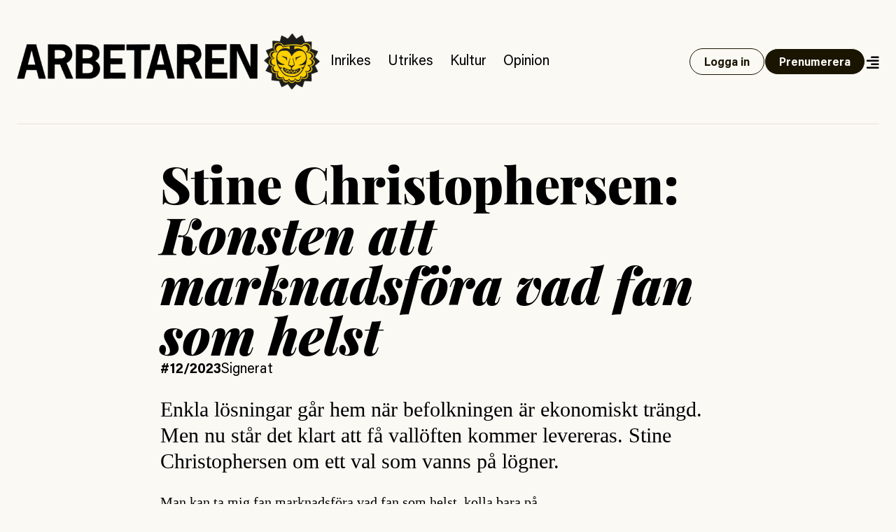

--- FILE ---
content_type: text/html; charset=UTF-8
request_url: https://www.arbetaren.se/2023/02/15/konsten-att-marknadsfora-vad-fan-som-helst/
body_size: 26376
content:
<!DOCTYPE html>
<html lang="sv-SE">
<head>
	<meta charset="UTF-8">
	<meta name="viewport" content="width=device-width, initial-scale=1">
	<link rel="profile" href="https://gmpg.org/xfn/11">
	<link rel="pingback" href="https://www.arbetaren.se/xmlrpc.php">

	<title>
		  Konsten att marknadsföra vad fan som helst | Arbetaren	</title>

	<meta name='robots' content='max-image-preview:large' />
<meta property="og:locale" content="sv_SE" />
<meta property="og:type" content="article" />
<meta name="twitter:site" content="@arbetaren"/>
<meta property="og:site_name" content="Arbetaren" />
<meta name="twitter:card" content="summary_large_image">
<meta name="twitter:title" content="Stine Christophersen:Konsten att marknadsföra vad fan som helst">
<meta property="og:title" content="Stine Christophersen:Konsten att marknadsföra vad fan som helst"/>
<meta property="og:url" content="https://www.arbetaren.se/2023/02/15/konsten-att-marknadsfora-vad-fan-som-helst/"/>
<meta name="twitter:description" content="">
<meta property="og:description" content=""/>
<meta name="description" content="">
<meta property="og:image" content="https://media.arbetaren.se/wp-content/uploads/2023/02/15101145/Signerat-7.jpg"/>
<meta name="twitter:image" content="https://media.arbetaren.se/wp-content/uploads/2023/02/15101145/Signerat-7.jpg">
<script type="text/javascript">
/* <![CDATA[ */
window._wpemojiSettings = {"baseUrl":"https:\/\/s.w.org\/images\/core\/emoji\/15.0.3\/72x72\/","ext":".png","svgUrl":"https:\/\/s.w.org\/images\/core\/emoji\/15.0.3\/svg\/","svgExt":".svg","source":{"concatemoji":"https:\/\/www.arbetaren.se\/wp-includes\/js\/wp-emoji-release.min.js?ver=6.6.2"}};
/*! This file is auto-generated */
!function(i,n){var o,s,e;function c(e){try{var t={supportTests:e,timestamp:(new Date).valueOf()};sessionStorage.setItem(o,JSON.stringify(t))}catch(e){}}function p(e,t,n){e.clearRect(0,0,e.canvas.width,e.canvas.height),e.fillText(t,0,0);var t=new Uint32Array(e.getImageData(0,0,e.canvas.width,e.canvas.height).data),r=(e.clearRect(0,0,e.canvas.width,e.canvas.height),e.fillText(n,0,0),new Uint32Array(e.getImageData(0,0,e.canvas.width,e.canvas.height).data));return t.every(function(e,t){return e===r[t]})}function u(e,t,n){switch(t){case"flag":return n(e,"\ud83c\udff3\ufe0f\u200d\u26a7\ufe0f","\ud83c\udff3\ufe0f\u200b\u26a7\ufe0f")?!1:!n(e,"\ud83c\uddfa\ud83c\uddf3","\ud83c\uddfa\u200b\ud83c\uddf3")&&!n(e,"\ud83c\udff4\udb40\udc67\udb40\udc62\udb40\udc65\udb40\udc6e\udb40\udc67\udb40\udc7f","\ud83c\udff4\u200b\udb40\udc67\u200b\udb40\udc62\u200b\udb40\udc65\u200b\udb40\udc6e\u200b\udb40\udc67\u200b\udb40\udc7f");case"emoji":return!n(e,"\ud83d\udc26\u200d\u2b1b","\ud83d\udc26\u200b\u2b1b")}return!1}function f(e,t,n){var r="undefined"!=typeof WorkerGlobalScope&&self instanceof WorkerGlobalScope?new OffscreenCanvas(300,150):i.createElement("canvas"),a=r.getContext("2d",{willReadFrequently:!0}),o=(a.textBaseline="top",a.font="600 32px Arial",{});return e.forEach(function(e){o[e]=t(a,e,n)}),o}function t(e){var t=i.createElement("script");t.src=e,t.defer=!0,i.head.appendChild(t)}"undefined"!=typeof Promise&&(o="wpEmojiSettingsSupports",s=["flag","emoji"],n.supports={everything:!0,everythingExceptFlag:!0},e=new Promise(function(e){i.addEventListener("DOMContentLoaded",e,{once:!0})}),new Promise(function(t){var n=function(){try{var e=JSON.parse(sessionStorage.getItem(o));if("object"==typeof e&&"number"==typeof e.timestamp&&(new Date).valueOf()<e.timestamp+604800&&"object"==typeof e.supportTests)return e.supportTests}catch(e){}return null}();if(!n){if("undefined"!=typeof Worker&&"undefined"!=typeof OffscreenCanvas&&"undefined"!=typeof URL&&URL.createObjectURL&&"undefined"!=typeof Blob)try{var e="postMessage("+f.toString()+"("+[JSON.stringify(s),u.toString(),p.toString()].join(",")+"));",r=new Blob([e],{type:"text/javascript"}),a=new Worker(URL.createObjectURL(r),{name:"wpTestEmojiSupports"});return void(a.onmessage=function(e){c(n=e.data),a.terminate(),t(n)})}catch(e){}c(n=f(s,u,p))}t(n)}).then(function(e){for(var t in e)n.supports[t]=e[t],n.supports.everything=n.supports.everything&&n.supports[t],"flag"!==t&&(n.supports.everythingExceptFlag=n.supports.everythingExceptFlag&&n.supports[t]);n.supports.everythingExceptFlag=n.supports.everythingExceptFlag&&!n.supports.flag,n.DOMReady=!1,n.readyCallback=function(){n.DOMReady=!0}}).then(function(){return e}).then(function(){var e;n.supports.everything||(n.readyCallback(),(e=n.source||{}).concatemoji?t(e.concatemoji):e.wpemoji&&e.twemoji&&(t(e.twemoji),t(e.wpemoji)))}))}((window,document),window._wpemojiSettings);
/* ]]> */
</script>
<style id='wp-emoji-styles-inline-css' type='text/css'>

	img.wp-smiley, img.emoji {
		display: inline !important;
		border: none !important;
		box-shadow: none !important;
		height: 1em !important;
		width: 1em !important;
		margin: 0 0.07em !important;
		vertical-align: -0.1em !important;
		background: none !important;
		padding: 0 !important;
	}
</style>
<link rel='stylesheet' id='wp-block-library-css' href='https://www.arbetaren.se/wp-includes/css/dist/block-library/style.min.css?ver=6.6.2' type='text/css' media='all' />
<style id='arbetaren-message-timestamp-style-inline-css' type='text/css'>
/*!***************************************************************************************************************************************************************************************************************************************!*\
  !*** css ./node_modules/css-loader/dist/cjs.js??ruleSet[1].rules[4].use[1]!./node_modules/postcss-loader/dist/cjs.js??ruleSet[1].rules[4].use[2]!./node_modules/sass-loader/dist/cjs.js??ruleSet[1].rules[4].use[3]!./src/style.scss ***!
  \***************************************************************************************************************************************************************************************************************************************/
/**
 * The following styles get applied both on the front of your site
 * and in the editor.
 *
 * Replace them with your own styles or remove the file completely.
 */
.wp-block-create-block-message-timestamp {
  background-color: #21759b;
  color: #fff;
  padding: 2px;
}

/*# sourceMappingURL=style-index.css.map*/
</style>
<style id='classic-theme-styles-inline-css' type='text/css'>
/*! This file is auto-generated */
.wp-block-button__link{color:#fff;background-color:#32373c;border-radius:9999px;box-shadow:none;text-decoration:none;padding:calc(.667em + 2px) calc(1.333em + 2px);font-size:1.125em}.wp-block-file__button{background:#32373c;color:#fff;text-decoration:none}
</style>
<style id='global-styles-inline-css' type='text/css'>
:root{--wp--preset--aspect-ratio--square: 1;--wp--preset--aspect-ratio--4-3: 4/3;--wp--preset--aspect-ratio--3-4: 3/4;--wp--preset--aspect-ratio--3-2: 3/2;--wp--preset--aspect-ratio--2-3: 2/3;--wp--preset--aspect-ratio--16-9: 16/9;--wp--preset--aspect-ratio--9-16: 9/16;--wp--preset--color--black: #000000;--wp--preset--color--cyan-bluish-gray: #abb8c3;--wp--preset--color--white: #ffffff;--wp--preset--color--pale-pink: #f78da7;--wp--preset--color--vivid-red: #cf2e2e;--wp--preset--color--luminous-vivid-orange: #ff6900;--wp--preset--color--luminous-vivid-amber: #fcb900;--wp--preset--color--light-green-cyan: #7bdcb5;--wp--preset--color--vivid-green-cyan: #00d084;--wp--preset--color--pale-cyan-blue: #8ed1fc;--wp--preset--color--vivid-cyan-blue: #0693e3;--wp--preset--color--vivid-purple: #9b51e0;--wp--preset--gradient--vivid-cyan-blue-to-vivid-purple: linear-gradient(135deg,rgba(6,147,227,1) 0%,rgb(155,81,224) 100%);--wp--preset--gradient--light-green-cyan-to-vivid-green-cyan: linear-gradient(135deg,rgb(122,220,180) 0%,rgb(0,208,130) 100%);--wp--preset--gradient--luminous-vivid-amber-to-luminous-vivid-orange: linear-gradient(135deg,rgba(252,185,0,1) 0%,rgba(255,105,0,1) 100%);--wp--preset--gradient--luminous-vivid-orange-to-vivid-red: linear-gradient(135deg,rgba(255,105,0,1) 0%,rgb(207,46,46) 100%);--wp--preset--gradient--very-light-gray-to-cyan-bluish-gray: linear-gradient(135deg,rgb(238,238,238) 0%,rgb(169,184,195) 100%);--wp--preset--gradient--cool-to-warm-spectrum: linear-gradient(135deg,rgb(74,234,220) 0%,rgb(151,120,209) 20%,rgb(207,42,186) 40%,rgb(238,44,130) 60%,rgb(251,105,98) 80%,rgb(254,248,76) 100%);--wp--preset--gradient--blush-light-purple: linear-gradient(135deg,rgb(255,206,236) 0%,rgb(152,150,240) 100%);--wp--preset--gradient--blush-bordeaux: linear-gradient(135deg,rgb(254,205,165) 0%,rgb(254,45,45) 50%,rgb(107,0,62) 100%);--wp--preset--gradient--luminous-dusk: linear-gradient(135deg,rgb(255,203,112) 0%,rgb(199,81,192) 50%,rgb(65,88,208) 100%);--wp--preset--gradient--pale-ocean: linear-gradient(135deg,rgb(255,245,203) 0%,rgb(182,227,212) 50%,rgb(51,167,181) 100%);--wp--preset--gradient--electric-grass: linear-gradient(135deg,rgb(202,248,128) 0%,rgb(113,206,126) 100%);--wp--preset--gradient--midnight: linear-gradient(135deg,rgb(2,3,129) 0%,rgb(40,116,252) 100%);--wp--preset--font-size--small: 13px;--wp--preset--font-size--medium: 20px;--wp--preset--font-size--large: 36px;--wp--preset--font-size--x-large: 42px;--wp--preset--font-size--preamble: 16px;--wp--preset--font-family--inter: "Inter", sans-serif;--wp--preset--font-family--cardo: Cardo;--wp--preset--spacing--20: 0.44rem;--wp--preset--spacing--30: 0.67rem;--wp--preset--spacing--40: 1rem;--wp--preset--spacing--50: 1.5rem;--wp--preset--spacing--60: 2.25rem;--wp--preset--spacing--70: 3.38rem;--wp--preset--spacing--80: 5.06rem;--wp--preset--shadow--natural: 6px 6px 9px rgba(0, 0, 0, 0.2);--wp--preset--shadow--deep: 12px 12px 50px rgba(0, 0, 0, 0.4);--wp--preset--shadow--sharp: 6px 6px 0px rgba(0, 0, 0, 0.2);--wp--preset--shadow--outlined: 6px 6px 0px -3px rgba(255, 255, 255, 1), 6px 6px rgba(0, 0, 0, 1);--wp--preset--shadow--crisp: 6px 6px 0px rgba(0, 0, 0, 1);}:where(.is-layout-flex){gap: 0.5em;}:where(.is-layout-grid){gap: 0.5em;}body .is-layout-flex{display: flex;}.is-layout-flex{flex-wrap: wrap;align-items: center;}.is-layout-flex > :is(*, div){margin: 0;}body .is-layout-grid{display: grid;}.is-layout-grid > :is(*, div){margin: 0;}:where(.wp-block-columns.is-layout-flex){gap: 2em;}:where(.wp-block-columns.is-layout-grid){gap: 2em;}:where(.wp-block-post-template.is-layout-flex){gap: 1.25em;}:where(.wp-block-post-template.is-layout-grid){gap: 1.25em;}.has-black-color{color: var(--wp--preset--color--black) !important;}.has-cyan-bluish-gray-color{color: var(--wp--preset--color--cyan-bluish-gray) !important;}.has-white-color{color: var(--wp--preset--color--white) !important;}.has-pale-pink-color{color: var(--wp--preset--color--pale-pink) !important;}.has-vivid-red-color{color: var(--wp--preset--color--vivid-red) !important;}.has-luminous-vivid-orange-color{color: var(--wp--preset--color--luminous-vivid-orange) !important;}.has-luminous-vivid-amber-color{color: var(--wp--preset--color--luminous-vivid-amber) !important;}.has-light-green-cyan-color{color: var(--wp--preset--color--light-green-cyan) !important;}.has-vivid-green-cyan-color{color: var(--wp--preset--color--vivid-green-cyan) !important;}.has-pale-cyan-blue-color{color: var(--wp--preset--color--pale-cyan-blue) !important;}.has-vivid-cyan-blue-color{color: var(--wp--preset--color--vivid-cyan-blue) !important;}.has-vivid-purple-color{color: var(--wp--preset--color--vivid-purple) !important;}.has-black-background-color{background-color: var(--wp--preset--color--black) !important;}.has-cyan-bluish-gray-background-color{background-color: var(--wp--preset--color--cyan-bluish-gray) !important;}.has-white-background-color{background-color: var(--wp--preset--color--white) !important;}.has-pale-pink-background-color{background-color: var(--wp--preset--color--pale-pink) !important;}.has-vivid-red-background-color{background-color: var(--wp--preset--color--vivid-red) !important;}.has-luminous-vivid-orange-background-color{background-color: var(--wp--preset--color--luminous-vivid-orange) !important;}.has-luminous-vivid-amber-background-color{background-color: var(--wp--preset--color--luminous-vivid-amber) !important;}.has-light-green-cyan-background-color{background-color: var(--wp--preset--color--light-green-cyan) !important;}.has-vivid-green-cyan-background-color{background-color: var(--wp--preset--color--vivid-green-cyan) !important;}.has-pale-cyan-blue-background-color{background-color: var(--wp--preset--color--pale-cyan-blue) !important;}.has-vivid-cyan-blue-background-color{background-color: var(--wp--preset--color--vivid-cyan-blue) !important;}.has-vivid-purple-background-color{background-color: var(--wp--preset--color--vivid-purple) !important;}.has-black-border-color{border-color: var(--wp--preset--color--black) !important;}.has-cyan-bluish-gray-border-color{border-color: var(--wp--preset--color--cyan-bluish-gray) !important;}.has-white-border-color{border-color: var(--wp--preset--color--white) !important;}.has-pale-pink-border-color{border-color: var(--wp--preset--color--pale-pink) !important;}.has-vivid-red-border-color{border-color: var(--wp--preset--color--vivid-red) !important;}.has-luminous-vivid-orange-border-color{border-color: var(--wp--preset--color--luminous-vivid-orange) !important;}.has-luminous-vivid-amber-border-color{border-color: var(--wp--preset--color--luminous-vivid-amber) !important;}.has-light-green-cyan-border-color{border-color: var(--wp--preset--color--light-green-cyan) !important;}.has-vivid-green-cyan-border-color{border-color: var(--wp--preset--color--vivid-green-cyan) !important;}.has-pale-cyan-blue-border-color{border-color: var(--wp--preset--color--pale-cyan-blue) !important;}.has-vivid-cyan-blue-border-color{border-color: var(--wp--preset--color--vivid-cyan-blue) !important;}.has-vivid-purple-border-color{border-color: var(--wp--preset--color--vivid-purple) !important;}.has-vivid-cyan-blue-to-vivid-purple-gradient-background{background: var(--wp--preset--gradient--vivid-cyan-blue-to-vivid-purple) !important;}.has-light-green-cyan-to-vivid-green-cyan-gradient-background{background: var(--wp--preset--gradient--light-green-cyan-to-vivid-green-cyan) !important;}.has-luminous-vivid-amber-to-luminous-vivid-orange-gradient-background{background: var(--wp--preset--gradient--luminous-vivid-amber-to-luminous-vivid-orange) !important;}.has-luminous-vivid-orange-to-vivid-red-gradient-background{background: var(--wp--preset--gradient--luminous-vivid-orange-to-vivid-red) !important;}.has-very-light-gray-to-cyan-bluish-gray-gradient-background{background: var(--wp--preset--gradient--very-light-gray-to-cyan-bluish-gray) !important;}.has-cool-to-warm-spectrum-gradient-background{background: var(--wp--preset--gradient--cool-to-warm-spectrum) !important;}.has-blush-light-purple-gradient-background{background: var(--wp--preset--gradient--blush-light-purple) !important;}.has-blush-bordeaux-gradient-background{background: var(--wp--preset--gradient--blush-bordeaux) !important;}.has-luminous-dusk-gradient-background{background: var(--wp--preset--gradient--luminous-dusk) !important;}.has-pale-ocean-gradient-background{background: var(--wp--preset--gradient--pale-ocean) !important;}.has-electric-grass-gradient-background{background: var(--wp--preset--gradient--electric-grass) !important;}.has-midnight-gradient-background{background: var(--wp--preset--gradient--midnight) !important;}.has-small-font-size{font-size: var(--wp--preset--font-size--small) !important;}.has-medium-font-size{font-size: var(--wp--preset--font-size--medium) !important;}.has-large-font-size{font-size: var(--wp--preset--font-size--large) !important;}.has-x-large-font-size{font-size: var(--wp--preset--font-size--x-large) !important;}
:where(.wp-block-post-template.is-layout-flex){gap: 1.25em;}:where(.wp-block-post-template.is-layout-grid){gap: 1.25em;}
:where(.wp-block-columns.is-layout-flex){gap: 2em;}:where(.wp-block-columns.is-layout-grid){gap: 2em;}
:root :where(.wp-block-pullquote){font-size: 1.5em;line-height: 1.6;}
</style>
<link rel='stylesheet' id='premium-contnet-style-css' href='https://www.arbetaren.se/app/plugins/premium-content/includes/../css/premium-content.min.css?ver=6.6.2' type='text/css' media='all' />
<link rel='stylesheet' id='woocommerce-layout-css' href='https://www.arbetaren.se/app/plugins/woocommerce/assets/css/woocommerce-layout.css?ver=9.3.3' type='text/css' media='all' />
<link rel='stylesheet' id='woocommerce-smallscreen-css' href='https://www.arbetaren.se/app/plugins/woocommerce/assets/css/woocommerce-smallscreen.css?ver=9.3.3' type='text/css' media='only screen and (max-width: 768px)' />
<link rel='stylesheet' id='woocommerce-general-css' href='https://www.arbetaren.se/app/plugins/woocommerce/assets/css/woocommerce.css?ver=9.3.3' type='text/css' media='all' />
<style id='woocommerce-inline-inline-css' type='text/css'>
.woocommerce form .form-row .required { visibility: visible; }
</style>
<link rel='stylesheet' id='plyr-style-css' href='https://www.arbetaren.se/app/themes/arbetaren-bold/assets/plyr.css?ver=1765485701' type='text/css' media='all' />
<link rel='stylesheet' id='fontawsome-style-css' href='https://www.arbetaren.se/app/themes/arbetaren-bold/assets/fontawsome/all.css?ver=1765485701' type='text/css' media='' />
<link rel='stylesheet' id='arbetaren-style-css' href='https://www.arbetaren.se/app/themes/arbetaren-bold/assets/style.css?ver=1765485701' type='text/css' media='' />
<script type="text/javascript" src="https://www.arbetaren.se/wp-includes/js/jquery/jquery.min.js?ver=3.7.1" id="jquery-core-js"></script>
<script type="text/javascript" src="https://www.arbetaren.se/wp-includes/js/jquery/jquery-migrate.min.js?ver=3.4.1" id="jquery-migrate-js"></script>
<script type="text/javascript" src="https://www.arbetaren.se/app/plugins/premium-content/includes/../js/form-validator/jquery.form-validator.min.js?ver=6.6.2" id="form-validator-js"></script>
<script type="text/javascript" src="https://www.arbetaren.se/wp-includes/js/underscore.min.js?ver=1.13.4" id="underscore-js"></script>
<script type="text/javascript" id="wp-util-js-extra">
/* <![CDATA[ */
var _wpUtilSettings = {"ajax":{"url":"\/wp-admin\/admin-ajax.php"}};
/* ]]> */
</script>
<script type="text/javascript" src="https://www.arbetaren.se/wp-includes/js/wp-util.min.js?ver=6.6.2" id="wp-util-js"></script>
<script type="text/javascript" src="https://www.arbetaren.se/app/plugins/premium-content/includes/../js/premium-content.js?ver=202601210303" id="premium-content-js"></script>
<script type="text/javascript" src="https://www.arbetaren.se/app/plugins/woocommerce/assets/js/jquery-blockui/jquery.blockUI.min.js?ver=2.7.0-wc.9.3.3" id="jquery-blockui-js" defer="defer" data-wp-strategy="defer"></script>
<script type="text/javascript" src="https://www.arbetaren.se/app/plugins/woocommerce/assets/js/js-cookie/js.cookie.min.js?ver=2.1.4-wc.9.3.3" id="js-cookie-js" defer="defer" data-wp-strategy="defer"></script>
<script type="text/javascript" id="woocommerce-js-extra">
/* <![CDATA[ */
var woocommerce_params = {"ajax_url":"\/wp-admin\/admin-ajax.php","wc_ajax_url":"\/?wc-ajax=%%endpoint%%"};
/* ]]> */
</script>
<script type="text/javascript" src="https://www.arbetaren.se/app/plugins/woocommerce/assets/js/frontend/woocommerce.min.js?ver=9.3.3" id="woocommerce-js" defer="defer" data-wp-strategy="defer"></script>
<link rel="https://api.w.org/" href="https://www.arbetaren.se/wp-json/" /><link rel="alternate" title="JSON" type="application/json" href="https://www.arbetaren.se/wp-json/wp/v2/posts/299858" /><link rel="EditURI" type="application/rsd+xml" title="RSD" href="https://www.arbetaren.se/xmlrpc.php?rsd" />
<meta name="generator" content="WordPress 6.6.2" />
<meta name="generator" content="WooCommerce 9.3.3" />
<link rel="canonical" href="https://www.arbetaren.se/2023/02/15/konsten-att-marknadsfora-vad-fan-som-helst/" />
<link rel='shortlink' href='https://www.arbetaren.se/?p=299858' />
<link rel="alternate" title="oEmbed (JSON)" type="application/json+oembed" href="https://www.arbetaren.se/wp-json/oembed/1.0/embed?url=https%3A%2F%2Fwww.arbetaren.se%2F2023%2F02%2F15%2Fkonsten-att-marknadsfora-vad-fan-som-helst%2F" />
<link rel="alternate" title="oEmbed (XML)" type="text/xml+oembed" href="https://www.arbetaren.se/wp-json/oembed/1.0/embed?url=https%3A%2F%2Fwww.arbetaren.se%2F2023%2F02%2F15%2Fkonsten-att-marknadsfora-vad-fan-som-helst%2F&#038;format=xml" />
	<noscript><style>.woocommerce-product-gallery{ opacity: 1 !important; }</style></noscript>
	<style id='wp-fonts-local' type='text/css'>
@font-face{font-family:Inter;font-style:normal;font-weight:300 900;font-display:fallback;src:url('https://www.arbetaren.se/app/plugins/woocommerce/assets/fonts/Inter-VariableFont_slnt,wght.woff2') format('woff2');font-stretch:normal;}
@font-face{font-family:Cardo;font-style:normal;font-weight:400;font-display:fallback;src:url('https://www.arbetaren.se/app/plugins/woocommerce/assets/fonts/cardo_normal_400.woff2') format('woff2');}
</style>
<link rel="icon" href="https://media.arbetaren.se/wp-content/uploads/2016/01/29031906/cropped-icon.png?width=64&#038;height=64" sizes="32x32" />
<link rel="icon" href="https://media.arbetaren.se/wp-content/uploads/2016/01/29031906/cropped-icon.png?width=384&#038;height=384" sizes="192x192" />
<link rel="apple-touch-icon" href="https://media.arbetaren.se/wp-content/uploads/2016/01/29031906/cropped-icon.png?width=360&#038;height=360" />
<meta name="msapplication-TileImage" content="https://media.arbetaren.se/wp-content/uploads/2016/01/29031906/cropped-icon.png?width=540&#038;height=540" />

	<!-- Matomo -->
	<script type="text/javascript">
		var _paq = _paq || [];
		/* tracker methods like "setCustomDimension" should be called before "trackPageView" */
		_paq.push(['trackPageView']);
		_paq.push(['enableLinkTracking']);
		(function() {
		var u="https://arbetaren.innocraft.cloud/";
		_paq.push(['setTrackerUrl', u+'piwik.php']);
		_paq.push(['setSiteId', '1']);
		_paq.push(['setCustomVariable','1','Premium','free', 'page']);
		var d=document, g=d.createElement('script'), s=d.getElementsByTagName('script')[0];
		g.type='text/javascript'; g.async=true; g.defer=true; g.src=u+'piwik.js'; s.parentNode.insertBefore(g,s);
		})();
	</script>
	<noscript><p><img src="https://arbetaren.innocraft.cloud/piwik.php?idsite=1&amp;rec=1" style="border:0;" alt="" /></p></noscript>
	<!-- End Matomo Code -->
	<script defer data-domain="arbetaren.se" src="https://plausible.io/js/script.js"></script>
		<script defer  event-category="Signerat" event-logged_in="" event-author="Stine Christophersen" data-domain="arbetaren.se" src="https://plausible.io/js/script.pageview-props.js"></script>
	</head>

<body class="post-template-default single single-post postid-299858 single-format-standard wp-custom-logo text-dark bg-white px-6 theme-arbetaren-bold woocommerce-no-js">
		
	<header class="mx-auto container border-graylight border-b-2 py-6 md:py-12">
		<nav class="w-full flex flex-col-reverse md:flex-row items-center justify-between gap-3 lg:justify-start">
			<a href="https://www.arbetaren.se/" rel="home">
				<img class="md:h-20" src="https://arbetaren.s3.eu-west-1.amazonaws.com/wp-content/uploads/2021/01/13022347/logo.png?class=full"  alt="Arbetaren Logotyp" decoding="async">
			</a>
			<div class="w-full md:w-none flex-1 flex flex-row justify-between items-center gap-6">
			<ul id="huvudmeny" class="flex-1 hidden text-xl lg:flex flex-row text-base items-baseline overflow-x-auto"><li id="menu-item-203711" class="text-xl menu-item menu-item-type-taxonomy menu-item-object-category menu-item-203711"><a href="https://www.arbetaren.se/kategori/inrikes/">Inrikes</a></li>
<li id="menu-item-203712" class="text-xl menu-item menu-item-type-taxonomy menu-item-object-category menu-item-203712"><a href="https://www.arbetaren.se/kategori/utrikes-cat/">Utrikes</a></li>
<li id="menu-item-203713" class="text-xl menu-item menu-item-type-taxonomy menu-item-object-category menu-item-203713"><a href="https://www.arbetaren.se/kategori/kultur/">Kultur</a></li>
<li id="menu-item-203715" class="text-xl menu-item menu-item-type-taxonomy menu-item-object-category current-post-ancestor menu-item-203715"><a href="https://www.arbetaren.se/kategori/opinion/">Opinion</a></li>
</ul>			<div class="flex-1 md:flex-none justify-self-end flex flex-row justify-between md:justify-end gap-3 items-center">
									<a class="button open" href="https://www.arbetaren.se/wp-login.php?redirect_to=https%3A%2F%2Fwww.arbetaren.se%2F2023%2F02%2F15%2Fkonsten-att-marknadsfora-vad-fan-som-helst%2F&#038;reauth=1">
						Logga in
					</a>
					<a class="button hidden xl:block" href="https://arbetaren.preno.se/paper.php?id=182">Prenumerera</a>
								<a id="menutoggle" title="Visa meny" href="#" class="cursor-pointer w-5 pt-1 text-right">
					<i id="menuopen" class="text-xl fas fa-align-right"></i>
					<i id="menuclose" class="hidden text-xl fas fa-times"></i>
				</a>
			</div>
			</div>
		</nav>
	</header>
	
	<!-- PAGEMENY -->
	<nav id="pagemenu" class="hidden">
		<div class="container mx-auto py-6 md:py-9 border-b-2 border-graylight">
			<div class="flex flex-col gap-9 md:gap-12 md:flex-row flex-wrap">
				<div class="md:w-6/12 lg:w-3/12">
					<h3 class="font-extrabold text-2xl m-0">Innehåll</h3>
					<ul id="mega-huvudmeny" class="mb-5"><li class="text-xl menu-item menu-item-type-taxonomy menu-item-object-category menu-item-203711"><a href="https://www.arbetaren.se/kategori/inrikes/">Inrikes</a></li>
<li class="text-xl menu-item menu-item-type-taxonomy menu-item-object-category menu-item-203712"><a href="https://www.arbetaren.se/kategori/utrikes-cat/">Utrikes</a></li>
<li class="text-xl menu-item menu-item-type-taxonomy menu-item-object-category menu-item-203713"><a href="https://www.arbetaren.se/kategori/kultur/">Kultur</a></li>
<li class="text-xl menu-item menu-item-type-taxonomy menu-item-object-category current-post-ancestor menu-item-203715"><a href="https://www.arbetaren.se/kategori/opinion/">Opinion</a></li>
</ul><ul id="mega-undermeny" class=""><li id="menu-item-384660" class="menu-item menu-item-type-custom menu-item-object-custom menu-item-384660"><a href="https://arbetaren.preno.se/paper.php?id=182">Prenumerera</a></li>
<li id="menu-item-347400" class="menu-item menu-item-type-custom menu-item-object-custom menu-item-347400"><a href="https://www.arbetaren.se/arkivet/">Arkivet</a></li>
<li id="menu-item-274273" class="menu-item menu-item-type-taxonomy menu-item-object-category menu-item-274273"><a href="https://www.arbetaren.se/kategori/arbetaren100/">Arbetaren 100 år</a></li>
<li id="menu-item-268127" class="menu-item menu-item-type-taxonomy menu-item-object-category menu-item-268127"><a href="https://www.arbetaren.se/kategori/podd/">Poddar</a></li>
<li id="menu-item-347399" class="menu-item menu-item-type-taxonomy menu-item-object-category menu-item-347399"><a href="https://www.arbetaren.se/kategori/arbetaren-tv/">TV</a></li>
<li id="menu-item-16926" class="menu-item menu-item-type-post_type menu-item-object-page menu-item-16926"><a href="https://www.arbetaren.se/kontakt/">Om Arbetaren</a></li>
</ul>				</div>
				<div class="md:w-6/12 lg:w-4/12">
					<h3 class="font-extrabold text-2xl m-0">Aktuella ämnen</h3>
					<ul><li><a href="https://www.arbetaren.se/tag/israel-palestina/" rel="tag">Israel-Palestina</a></li><li><a href="https://www.arbetaren.se/tag/arbetsplatsolycka/" rel="tag">Arbetsplatsolycka</a></li></ul>				</div>
				<div class="md:w-full lg:w-4/12">
					<div class="bg-black text-white p-6">
						<h3 class='font-bolder text-2xl mb-3 mt-0'>Tjena!</h3>
			<p>För att ta del av Arbetaren fullt ut behöver du logga in eller <a class='font-bold underline hover:no-underline' href='https://arbetaren.preno.se/paper.php?id=182'>påbörja en prenumeration</a>.</p><form name="loginform" id="loginform" action="https://www.arbetaren.se/wp-login.php" method="post"><p class="login-username">
				<label for="user_login">Användarnamn eller e-postadress</label>
				<input type="text" name="log" id="user_login" autocomplete="username" class="input" value="" size="20" />
			</p><p class="login-password">
				<label for="user_pass">Lösenord</label>
				<input type="password" name="pwd" id="user_pass" autocomplete="current-password" spellcheck="false" class="input" value="" size="20" />
			</p><p class="login-remember"><label><input name="rememberme" type="checkbox" id="rememberme" value="forever" /> Kom ihåg mig</label></p><p class="login-submit">
				<input type="submit" name="wp-submit" id="wp-submit" class="button button-primary" value="Logga in" />
				<input type="hidden" name="redirect_to" value="https://www.arbetaren.se/2023/02/15/konsten-att-marknadsfora-vad-fan-som-helst/" />
			</p></form>					</div>
					
					
<div class="bg-black text-white p-6 mt-3">
    <h3 class="mt-0 mb-3">Sök på Arbetaren</h3>
    <form class="" action="/" method="get">
	    <div class="relative text-black focus-within:text-gray-400 w-full">
		    <span class="absolute top-4 left-0 flex items-center pl-2">
			    <button type="submit" class="focus:outline-none focus:shadow-outline">
				    <i class="fas fa-search"></i>
			    </button>
		    </span>
		    <input class="w-full px-3 pt-3 pb-2 mt-1 rounded border-gray border text-black pl-8" id="search" name="s" id="search" value="" placeholder="Vad letar du efter?" autocomplete="off" />
	    </div>
    </form>
</div>				</div>
			</div>
		</div>
	</nav>
	<!-- PAGECONTENT -->

	<article class="post signerat">
			<div class="container mx-auto mb-3 my-9 md:my-12 md:mb-6">
		<div class="flex flex-col items-center gap-9 md:gap-16">
					<figure class="relative">
								</figure>
					
			<div class="w-full md:w-8/12 flex flex-col gap-3 md:gap-6">
				<h1 class="post-title text-4xl lg:text-7xl leading-none lg:leading-none">
					<span>Stine Christophersen:</span><br/>Konsten att marknadsföra vad fan som helst				</h1>
				<ul class="tags md:text-xl">
					<li class="issue font-bold uppercase">
						<a href='https://www.arbetaren.se/nummer/12-2023/'>#12/2023</a>					</li>
					<li class="tag">
						<a href="https://www.arbetaren.se/kategori/opinion/signerat/">Signerat</a>					</li>
				</ul>
			</div>
		</div>
	</div>
		<div class="container mx-auto mt-3 my-6 md:my-12 md:mt-6">
	<div class="flex flex-col items-center">
		<div class="md:w-8/12 flex flex-col font-serif text-lg md:text-xl md:leading-relaxed">
			<div class="entry-content">
				<p class="has-preamble-font-size">Enkla lösningar går hem när befolkningen är ekonomiskt trängd. Men nu står det klart att få vallöften kommer levereras. Stine Christophersen om ett val som vanns på lögner.</p><p>Man kan ta mig fan marknadsföra vad fan som helst, kolla bara på Trumps framfart. Vi har nästan glömt det nu, men när han förta gången ställde upp som kandidat till presidentposten var det en allmän hållning att det var osannolikt, snudd på ett skämt att han skulle lyckas.</p><p><strong>Enkla budskap som anspelar</strong> på människors rädsla och utlovar en garanterad lösning som folk kan se framför sig, och pengarna att marknadsför den med, är allt man behöver. Det är verkligen inte svårare än så. Är befolkningen ekonomiskt trängd är läget som bäst. </p><p>Alla står sig själv närmast och rädslan för att inte kunna betala för att behålla sitt hem och det liv man lever är skrämmande. En riktig räkmacka för den som vill att människor ska sluka ett budskap med hull och hår utan någon närmare granskning av trovärdigheten i det.</p><p><strong>Sociala mediers övervakning</strong> av människors förehavande på internet och registrering av platser de befinner sig på har gjort det möjligt att prickskjuta ut sina kampanjer till dem man har störst möjlighet att övertyga.</p><p>Någon sanning eller verklighetsförankring i budskapen man manglar ut är därför inte alls nödvändig för en lyckad marknadsföring. Man ska bara marknadsföra tillräckligt mycket.</p><p>Ett inhemskt exempel i närtid är vår sittande regering. Som spenderade betydligt mer på att marknadsföra sig på sociala medier inför valet 2022 än det röda blocket. Det behöver väl knappast nämnas men jag gör det ändå, Sverigedemokraterna riktade in sig dem som är beroende av bränslepriserna. Åh hej vad gick! ”Vi sänker bränslepriserna med abnorma summor om ni röstar på oss”, och det gjorde folk. </p><p><strong>När Sverigedemokraterna väl </strong>rafsat åt sig nycklarna till sina nya kontor i regeringskansliet (och utropat seger, på det genom tiderna mest osmakliga sätt vårt land någonsin bevittnat) blev resultatet sedan något helt annat.</p><p>Liberalerna lovade satsningar på skolan, KD lovade satsningar på vården. Kristersson lovade ett elprisstöd den första november. I stället blev det nedskärningar i välfärden och elprisstödet som förstås inte var på plats i närheten av november, gynnar dessutom inte alls dem som har det svårast när priserna på det nödvändigaste skjuter i höjden.</p><p><strong>Flera månader har gått sedan</strong> valet och insikten om att det inte blir några glädjepriser vid bränslepumpen och att hela högerblocket gick till val på rappakalja har sjunkit in. I december gjorde SCB en undersökning som visar att många av dem som lade sin röst på SD och Moderaterna ångrar sig. </p><p>Så nu står de algoritmstyrda väljarna där och kliar sig i huvudet och undrar vad det var som hände.<br>Jag kan berätta vad som hände. Marknadsföring hände.</p><div class="flex flex-row items-center gap-6 font-sans my-9 md:my-12">
			<a class="w-4/12" href="https://www.arbetaren.se/2022/12/13/arbetaren-laser-tidoevangeliet/" title="">
			<figure>
							</figure>
		</a>
		<div class="flex-1 flex flex-col justify-start gap-2">
		<ul class="tags text-base">
			<li class="issue font-bold uppercase"><a href='https://www.arbetaren.se/nummer/97-nummer-2022/'>#97/2022</a></li>
			<li class="tag"><a href="https://www.arbetaren.se/kategori/kultur/">Kultur</a></li>
		</ul>
		<a href="https://www.arbetaren.se/2022/12/13/arbetaren-laser-tidoevangeliet/" title="" class="no-underline">
			<h1 class="m-0 text-xl md:text-2xl font-extrabold leading-none lg:leading-none hover:underline">
				Arbetaren läser Tidöevangeliet			</h1>
		</a>
	</div>
</div><div class="flex flex-row items-center gap-6 font-sans my-9 md:my-12">
		<div class="flex-1 flex flex-col justify-start gap-2">
		<ul class="tags text-base">
			<li class="issue font-bold uppercase"><a href='https://www.arbetaren.se/nummer/3-2023/'>#3/2023</a></li>
			<li class="tag"><a href="https://www.arbetaren.se/kategori/opinion/ledare/">Ledare</a></li>
		</ul>
		<a href="https://www.arbetaren.se/2023/01/13/det-livslanga-larandet-gynnar-inte-oss/" title="" class="no-underline">
			<h1 class="m-0 text-xl md:text-2xl font-extrabold leading-none lg:leading-none hover:underline">
				<span>Annie Hellquist:</span><br/>Det ”livslånga lärandet” gynnar inte oss			</h1>
		</a>
	</div>
</div><div class="flex flex-row items-center gap-6 font-sans my-9 md:my-12">
			<a class="w-4/12" href="https://www.arbetaren.se/2023/02/03/folkhogskolor-tvingas-till-nedskarningar/" title="">
			<figure>
				<img decoding="async" src="https://media.arbetaren.se/wp-content/uploads/2023/01/30122629/17.png?class=medium" class="attachment-medium size-medium" alt="" />			</figure>
		</a>
		<div class="flex-1 flex flex-col justify-start gap-2">
		<ul class="tags text-base">
			<li class="issue font-bold uppercase"><a href='https://www.arbetaren.se/nummer/10-2023/'>#10/2023</a></li>
			<li class="tag"><a href="https://www.arbetaren.se/kategori/inrikes/">Inrikes</a></li>
		</ul>
		<a href="https://www.arbetaren.se/2023/02/03/folkhogskolor-tvingas-till-nedskarningar/" title="" class="no-underline">
			<h1 class="m-0 text-xl md:text-2xl font-extrabold leading-none lg:leading-none hover:underline">
				Folkhögskolor tvingas till nedskärningar			</h1>
		</a>
	</div>
</div>			</div>
			<div class="lg:pr-64 flex flex-col md:flex-row justify-between md:items-center gap-6 my-9 md:my-12 font-sans">
				<div>
					
<ul class="flex flex-col lg:flex-row lg:items-center lg:gap-9">

		<li>
			<a href="https://www.arbetaren.se/author/stine/" title="Stine Christophersen">
				<div class="flex flex-row content-center space-x-5">
							
					<figure class="w-16 md:w-20 inline-block rounded-full ring-white overflow-hidden">
						<img alt="Stine Christophersen" src="https://media.arbetaren.se/wp-content/uploads/2021/12/07150649/Stine-Christophersen-Byline1.jpg?class=thumbnail">
					</figure>
										<div class="self-center">
						<span class="font-normal text-base lg:text-lg block">Stine Christophersen</span>
						<span class="font-normal text-sm block"></span>
					</div>
				</div>
			</a>
		</li>
	</ul>
				</div>
				<div class="text-base">
					<span class="block my-1 font-bold">Publicerad <time datetime="2023-02-15T09:16:01">15 februari, 2023</time></span>
					 
					<span class="block my-1 text-dark opacity-75">Uppdaterad <time datetime="2023-02-15T10:12:38">15 februari, 2023</time></span>
									</div>
			</div>
		</div>
	</div>
</div>
	</article>
			<article id="read-more-392045" class="post read-more print:hidden container mx-auto inrikeskommentar kommentar-kultur signerat">
			<div class="relative my-3 flex justify-center border-t-2 border-graylight">
				<span class="bg-white px-6 -mt-3 text-gray-800">13 timmar sedan				</span>
			</div>
			<article>
					<div class="container mx-auto mb-3 my-9 md:my-12 md:mb-6">
		<div class="flex flex-col items-center gap-9 md:gap-16">
					<figure class="relative">
			<img src="https://media.arbetaren.se/wp-content/uploads/2026/01/20140018/Amalthea-ledare-kondomer-1.png?class=medium" class="attachment-medium size-medium" alt="" decoding="async" loading="lazy" />						<figcaption class="p-3 md:p-6 text-sm md:text-base leading-none md:leading-snug text-left bg-black text-white">
				Socialminister Jakob Forssmed (KD) vill att du ska skaffa fler barn trots att hans regering inte gör något vettigt åt vare sig arbetslösheten, boendekostnaderna eller jämställdheten.				<strong class="font-bold">Foto: Johan Apel Röstlund, Claudio Bresciani / TT, Håkan Gustafsson</strong>
			</figcaption>
					</figure>
					
			<div class="w-full md:w-8/12 flex flex-col gap-3 md:gap-6">
				<h1 class="post-title text-4xl lg:text-7xl leading-none lg:leading-none">
					<span>Amalthea Frantz:</span><br/>Använd kondom tills vi vet om regeringen blir kvar				</h1>
				<ul class="tags md:text-xl">
					<li class="issue font-bold uppercase">
						<a href='https://www.arbetaren.se/nummer/4-2026/'>#4/2026</a>					</li>
					<li class="tag">
						<a href="https://www.arbetaren.se/kategori/kultur/kommentar-kultur/">Kommentar</a>					</li>
				</ul>
			</div>
		</div>
	</div>
				<div class="container mx-auto mt-3 my-6 md:my-12 md:mt-6">
	<div class="flex flex-col items-center">
		<div class="md:w-8/12 flex flex-col font-serif text-lg md:text-xl md:leading-relaxed">
			<div class="entry-content">
				<p class="has-preamble-font-size">Kristdemokraten Jakob Forssmed är orolig över att det föds för få barn i Sverige. Men vem vill skaffa en större familj när arbetslösheten är rekordhög och regeringen skiter i klimatkrisen? Ha kul och ha sex – men inte för regeringens skull, skriver Arbetarens chefredaktör Amalthea Frantz.</p><p>”Staten behöver fundera på faktorer som utgör hinder för barnafödande, som boende, ekonomi, jämställdhet och livsbalans”, sade socialminister Jakob Forssmed (KD) på en presskonferens i somras.</p><p>Att förbättra just dessa områden är ju dock inte vad regeringen är bäst på. Tvärtom. Är det någon som förknippar nuvarande regering med till exempel rimliga boendekostnader, billiga hyresrätter, höjda löner, fungerande socialförsäkringar eller jämställdhet i hemmet?&nbsp;</p><p>Att regeringen ändå bryr sig beror på att det rekordlåga barnafödandet kommer få allvarliga konsekvenser när arbetskraften och skatteintäkterna minskar.&nbsp;</p><p>En utredning är tillsatt, i vanlig ordning. Ett delresultat ska presenteras nu i januari.&nbsp;</p><p>Samtidigt är skolans <a href="https://www.rfsu.se/om-rfsu/press/pressmeddelanden/2025/stoppa-nedmonteringen-av-sexualundervisningen/">sexualundervisning under attack</a>, efter en annan sådan statlig utredning. I värsta fall ser vi snart ännu en nedmontering av ett område som Sverige länge var ett föregångsland inom. </p><h2 class="wp-block-heading">Ha kul och ha sex – men inte för regeringens skull</h2><p>Tidningen Arbetaren ser sig tvungen att härmed skicka ut en allvarlig uppmaning: ha kul och ha sex – men inte för att skapa fler arbetare och skattebetalare åt staten.&nbsp;Tvärtom, använd preventivmedel om du är det minsta osäker. Till exempel tills vi vet om vi blir av med nuvarande regering.&nbsp;</p><p>Den regering som skiter i klimatkrisen, vill ge både arbetare och arbetslösa sämre villkor, utvisar arbetare med utomeuropeiskt ursprung och planerar att sätta barn i fängelse.</p><p>Och passa samtidigt på att nominera någon kämpe till vårt Ottarpris till minne av Arbetarens medarbetare Elise Ottesen-Jensen som 1933 grundade RFSU, Riksförbundet för sexuell upplysning. För att nominera, mejla <a href="/cdn-cgi/l/email-protection#8ce3f8f8edfefcfee5ffe9f8ccedfeeee9f8edfee9e2a2ffe9" target="_blank" rel="noreferrer noopener"><span class="__cf_email__" data-cfemail="b7d8c3c3d6c5c7c5dec4d2c3f7d6c5d5d2c3d6c5d2d999c4d2">[email&#160;protected]</span></a>. Skicka med din adress så får du hem ett exemplar av tidernas coolaste kondom.</p><figure class="wp-block-image size-large"><img decoding="async" src="https://media.arbetaren.se/wp-content/uploads/2026/01/20130904/Kondom-1.png?w=874&amp;h=768" alt="" class="wp-image-392054" /></figure><p>Nominera någon till Ottarpriset och få Arbetarens kondom! <a href="https://www.arbetaren.se/ottarpriset-arbetarens-pris-till-minne-av-elise-ottar-ottesen-jensen/">Läs mer</a></p><p></p>			</div>
			<div class="lg:pr-64 flex flex-col md:flex-row justify-between md:items-center gap-6 my-9 md:my-12 font-sans">
				<div>
					
<ul class="flex flex-col lg:flex-row lg:items-center lg:gap-9">

		<li>
			<a href="https://www.arbetaren.se/author/amalthea-frantz/" title="Amalthea Frantz">
				<div class="flex flex-row content-center space-x-5">
										<div class="self-center">
						<span class="font-normal text-base lg:text-lg block">Amalthea Frantz</span>
						<span class="font-normal text-sm block"></span>
					</div>
				</div>
			</a>
		</li>
	</ul>
				</div>
				<div class="text-base">
					<span class="block my-1 font-bold">Publicerad <time datetime="2026-01-20T15:17:51">20 januari, 2026</time></span>
									</div>
			</div>
		</div>
	</div>
</div>
			</article>
			<div class="absolute w-full bottom-0 bg-gradient-to-t via-white from-white">
				<div class="read-footer container h-52 mx-auto flex flex-row justify-center items-end">
					<span data-url="https://www.arbetaren.se/2026/01/20/anvand-kondom-tills-vi-vet-om-regeringen-blir-kvar/" data-target="read-more-392045" class="load-more inline-block w-auto bg-black hover:bg-yellow py-2 px-5 pt-3 rounded-full font-sans font-bold text-base text-white hover:text-black cursor-pointer">Läs hela artikeln</span>
				</div>
			</div>
		</article>
				<article id="read-more-392032" class="post read-more print:hidden container mx-auto utrikes-cat">
			<div class="relative my-3 flex justify-center border-t-2 border-graylight">
				<span class="bg-white px-6 -mt-3 text-gray-800">17 timmar sedan				</span>
			</div>
			<article>
					<div class="container mx-auto mb-3 my-9 md:my-12 md:mb-6">
		<div class="flex flex-col items-center gap-9 md:gap-16">
					<figure class="relative">
			<img src="https://media.arbetaren.se/wp-content/uploads/2026/01/20104658/sdlOwbREiEurz4.jpg?class=medium" class="attachment-medium size-medium" alt="Israelisk militär i Hebron, Västbanken" decoding="async" loading="lazy" />						<figcaption class="p-3 md:p-6 text-sm md:text-base leading-none md:leading-snug text-left bg-black text-white">
				Trots den så kallade vapenvilan har de israeliska attackerna mot palestinier inte upphört.				<strong class="font-bold">Israeliska soldater under en räd i den palestinska staden Hebron på det ockuperade Västbanken tidigare i veckan. Foto: Mahmoud Illean)/TT</strong>
			</figcaption>
					</figure>
					
			<div class="w-full md:w-8/12 flex flex-col gap-3 md:gap-6">
				<h1 class="post-title text-4xl lg:text-7xl leading-none lg:leading-none">
					Israelisk attack mot FN-lokaler				</h1>
				<ul class="tags md:text-xl">
					<li class="issue font-bold uppercase">
						<a href='https://www.arbetaren.se/nummer/4-2026/'>#4/2026</a>					</li>
					<li class="tag">
						<a href="https://www.arbetaren.se/kategori/utrikes-cat/">Utrikes</a>					</li>
				</ul>
			</div>
		</div>
	</div>
				<div class="container mx-auto mt-3 my-6 md:my-12 md:mt-6">
	<div class="flex flex-col items-center">
		<div class="md:w-8/12 flex flex-col font-serif text-lg md:text-xl md:leading-relaxed">
			<div class="entry-content">
				<p class="has-preamble-font-size"><br>Israel har attackerat och förstört delar av FN:s Unrwa-lokaler i det ockuperade östra Jerusalem på tisdagsförmiddagen. Det rapporterar nu flera internationella medier.</p><p>Enligt nyhetsbyrån AFP rullade bulldozrar in på området där Unrwa, FN:s organ för palestinska flyktingar, har sina lokaler under tisdagsmorgonen. Inredning förstördes och Unrwa skriver i ett eget uttalande att det utsatts för en ”aldrig tidigare skådad attack”.</p><p>Det israeliska&nbsp; utrikesdepartementet har försvarat attacken och säger att de anser sig ha rätt att ta över och förstöra lokalerna som ligger i det illegalt ockuperade östra Jerusalem.</p><p>Samtidigt fortsätter, trots den påstådda vapenvilan, det israeliska våldet i Gaza och på Västbanken. Som Arbetaren rapporterade förra veckan har i snitt i ett barn om dagen <a href="https://www.arbetaren.se/2026/01/14/trots-vapenvila-israel-dodar-ett-barn-om-dagen-i-gaza/" data-type="post" data-id="391813">dödats</a> av israelisk militär i det sönderbombade Gaza sedan vapenvilan skrevs under i oktober förra året.</p><p>Sammanlagt har över 70 000 palestinier dödats i Gaza sedan Hamas attack på Israel den 7 oktober 2023. Många av dessa är barn.</p><div class="flex flex-row items-center gap-6 font-sans my-9 md:my-12">
			<a class="w-4/12" href="https://www.arbetaren.se/2026/01/14/utvecklingen-i-kurdistan-situationen-ar-ytterst-allvarlig/" title="">
			<figure>
				<img decoding="async" src="https://media.arbetaren.se/wp-content/uploads/2026/01/12150540/sdlVfz647cCKqE-nh.jpg?class=medium" class="attachment-medium size-medium" alt="" />			</figure>
		</a>
		<div class="flex-1 flex flex-col justify-start gap-2">
		<ul class="tags text-base">
			<li class="issue font-bold uppercase"><a href='https://www.arbetaren.se/nummer/3-2026/'>#3/2026</a></li>
			<li class="tag"><a href="https://www.arbetaren.se/kategori/utrikes-cat/">Utrikes</a></li>
		</ul>
		<a href="https://www.arbetaren.se/2026/01/14/utvecklingen-i-kurdistan-situationen-ar-ytterst-allvarlig/" title="" class="no-underline">
			<h1 class="m-0 text-xl md:text-2xl font-extrabold leading-none lg:leading-none hover:underline">
				Utvecklingen i Kurdistan: ”Situationen är ytterst allvarlig”			</h1>
		</a>
	</div>
</div>			</div>
			<div class="lg:pr-64 flex flex-col md:flex-row justify-between md:items-center gap-6 my-9 md:my-12 font-sans">
				<div>
					
<ul class="flex flex-col lg:flex-row lg:items-center lg:gap-9">

		<li>
			<a href="https://www.arbetaren.se/author/johan-apel-rostlund/" title="Johan Apel Röstlund">
				<div class="flex flex-row content-center space-x-5">
							
					<figure class="w-16 md:w-20 inline-block rounded-full ring-white overflow-hidden">
						<img alt="Johan Apel Röstlund" src="https://media.arbetaren.se/wp-content/uploads/2021/01/11153721/Johan-Byline-2020_FotoAG.jpg?class=thumbnail">
					</figure>
										<div class="self-center">
						<span class="font-normal text-base lg:text-lg block">Johan Apel Röstlund</span>
						<span class="font-normal text-sm block"></span>
					</div>
				</div>
			</a>
		</li>
	</ul>
				</div>
				<div class="text-base">
					<span class="block my-1 font-bold">Publicerad <time datetime="2026-01-20T11:08:59">20 januari, 2026</time></span>
					 
					<span class="block my-1 text-dark opacity-75">Uppdaterad <time datetime="2026-01-20T11:09:00">20 januari, 2026</time></span>
									</div>
			</div>
		</div>
	</div>
</div>
			</article>
			<div class="absolute w-full bottom-0 bg-gradient-to-t via-white from-white">
				<div class="read-footer container h-52 mx-auto flex flex-row justify-center items-end">
					<span data-url="https://www.arbetaren.se/2026/01/20/israelisk-attack-mot-fn-lokaler/" data-target="read-more-392032" class="load-more inline-block w-auto bg-black hover:bg-yellow py-2 px-5 pt-3 rounded-full font-sans font-bold text-base text-white hover:text-black cursor-pointer">Läs hela artikeln</span>
				</div>
			</div>
		</article>
				<article id="read-more-391095" class="post read-more print:hidden container mx-auto aret-som-gick kommentar redaktionellt">
			<div class="relative my-3 flex justify-center border-t-2 border-graylight">
				<span class="bg-white px-6 -mt-3 text-gray-800">3 veckor sedan				</span>
			</div>
			<article>
					<div class="container mx-auto mb-3 my-9 md:my-12 md:mb-6">
		<div class="flex flex-col items-center gap-9 md:gap-16">
					<figure class="relative">
			<img src="https://media.arbetaren.se/wp-content/uploads/2025/12/18101211/Vad-hander-2026.png?class=medium" class="attachment-medium size-medium" alt="" decoding="async" loading="lazy" />						<figcaption class="p-3 md:p-6 text-sm md:text-base leading-none md:leading-snug text-left bg-black text-white">
				Arbetarens redaktion (utan inbördes ordning) siar om framtiden och försöker hoppas på något bättre än samtiden.				<strong class="font-bold">Foto: Arbetaren / Alaa Abu Asad, Jan-Åke Eriksson, Mika Kastner Johnsson</strong>
			</figcaption>
					</figure>
					
			<div class="w-full md:w-8/12 flex flex-col gap-3 md:gap-6">
				<h1 class="post-title text-4xl lg:text-7xl leading-none lg:leading-none">
					Skitåret 2025 är äntligen slut. Nu blickar vi framåt – men mot vadå?				</h1>
				<ul class="tags md:text-xl">
					<li class="issue font-bold uppercase">
						<a href='https://www.arbetaren.se/nummer/1-2026/'>#1/2026</a>					</li>
					<li class="tag">
						<a href="https://www.arbetaren.se/kategori/aret-som-gick/">Året som gick</a>					</li>
				</ul>
			</div>
		</div>
	</div>
				<div class="container mx-auto mt-3 my-6 md:my-12 md:mt-6">
	<div class="flex flex-col items-center">
		<div class="md:w-8/12 flex flex-col font-serif text-lg md:text-xl md:leading-relaxed">
			<div class="entry-content">
				<p class="has-preamble-font-size"><strong>Elände<br>Elände<br>Elände</strong><br>Länge lyste den svarta rubriken på Arbetarens gamla löpsedel från årskiftet 2010/2011 från ett hörn av redaktionen. Nu har vi städat bort den. Få kunde väl ana att det 15 år senare skulle se än jävligare ut runt om i världen. Krig, klimatkatastrofer och fortsatt ökade klassklyftor. 2025 är äntligen över och nu är det dags att blicka framåt. Så här tror vi på Arbetarens redaktion om året som kommer.</p><h2 class="wp-block-heading has-preamble-font-size"></h2><h2 class="wp-block-heading">2025 var allt annat än muntert. Hur lång blir baksmällan?</h2><aside class="wp-block-arbetaren-aside"><p><strong>Arbetarens redaktion</strong></p>

<p>Vendela Engström, redaktör och reporter</p>

<p>Alva Roselius, prenumerationsansvarig</p>

<p>Håkan Gustafsson, marknadsansvarig</p>

<p>Amalthea Frantz, chefredaktör</p>

<p>Josephine Askegård, kulturredaktör</p>

<p>Johan Apel Röstlund, reporter</p></aside><p><strong>Johan</strong><br>– Den har väl egentligen fortfarande inte lagt sig sedan 2024 och knappt ens från året innan det. Så den blir nog dessvärre väldigt lång. Vi lever i mörka tider, ta en återställare!</p><p><strong>Amalthea</strong><br>– Det enda som faktiskt hjälper mot baksmälla är väl att fortsätta vara full, så vi får köra på det.</p><p><strong>Josephine</strong><br>– Enda hoppet är att det är de som festade hårdast får den svåraste huvudvärken.</p><p><strong>Vendela</strong><br>–&nbsp;Det finns inte tid för baksmällor. Organisera dig!</p><h2 class="wp-block-heading"><strong>Titta i din inre spåkula. Vad ser du mest fram emot 2026?</strong></h2><p><strong>Håkan</strong><br>– Det ska bli oerhört spännande att följa SAC:s stora satsning på migrantorganiseringen på nationell nivå. Solidariska byggare och Solidariska städare har ju vunnit fantastiskt många viktiga strider under de senaste åren, i framförallt Stockholms-regionen. Och om praktiken, lärdomarna och organiseringen kan skalas upp på fler platser och i fler branscher – då kommer 2026 bli ett riktigt spännande år.</p><p>– Sedan ser jag också fram emot hockey-OS! I år med NHL-spelare för första gången på länge. Jag ser fram emot att se William Nylander spela i Tre Kronor.</p><p><strong>Alva</strong><br>– Jag såg fram emot att få ta det nya nattåget till Basel, men nu blir det ju inget med det. Och fast jag skäms lite för det så längtar jag efter den svenska översättningen av Knausgårds <em>Jag var länge död</em>. Men förhoppningsvis sker något mer exalterande än det under året.&nbsp;</p><p><strong>Johan</strong><br>– Att året ska ta slut? Nej. Jag hoppas att Erik Helgeson får upprättelse i Arbetsdomstolen och kommer tillbaka till jobbet och att vi får se någon slags ljusning i helvetes Sudan, Gaza och på Västbanken. Samt att Brynäs rycker upp sig lagom till slutspelet i vår och infriar förväntningarna om SM-guld.</p><h2 class="wp-block-heading">Förutom det kommande valet. Vilka blir de stora politiska och fackliga striderna under året som kommer?</h2><p><strong>Johan</strong><br>– Fackligt tror jag just utgången av fallet med Erik Helgeson blir både viktigt och på många sätt avgörande. Politiskt ska det bli spännande att se hur lång tid det tar innan utbrytargrupperna ur Vänsterpartiet bryter sig ur varandra. Valrörelsen däremot, riskerat att bli en direktsänd tågkrasch i slowmotion.</p><p><strong>Josephine</strong><br>–&nbsp;Flykting- och migrantfrågorna. Att våga säga ifrån, studera och rensa ut den ofattbart ökande acceptansen för rasism.</p><p><strong>Amalthea</strong><br>– Inrikespolitiken kommer nog vara en tröstlös blandning av meningslöst käbbel, öppen rasism och hyllningar av auktoritära ledare. Fackligt, om jag ändå ska uttrycka en förhoppning, så tror jag att både syndikalistiska migrantarbetare och missnöjda LO-medlemmar blir fler och att det kommer ge avtryck. Och så klart kommer det bli underbart att se Hamn-arbetsköparna förlora i AD. Eller någon annanstans.</p><h2 class="wp-block-heading">På tal om valet. Hur går det och spelar det egentligen någon roll vilka som bildar regering?</h2><p><strong>Josephine</strong><br>– Helt dimmigt i min spåkula just nu, hoppas på att fackliga och andra organisationer vågar stå fria och tvinga politikerna att börja ta ansvar för sitt uppdrag. Att politikernas makt börjar utgå från folket som det är tänkt. Och ett tydligt avvisande av nationalism i valrörelsen – för att i stället presentera alternativen.</p><p><strong>Håkan</strong><br>– Det spelar ju så klart en stor roll. Mycket talar väl för att sossarna vinner enbart för att människor inte vill ha den brutalisering som Tidöregeringen inneburit. Men att döma av hur sossarna just nu bedriver sin opposition så är risken tyvärr stor att de förlorar. Hittills har man till exempel inte presenterat något trovärdigt alternativ för hur man ska lösa arbetslösheten. Och kriminalpolitiskt så har ju sossarna agerat som om de vore ett femte parti i Tidösamarbetet.</p><p><strong>Vendela</strong><br>– Vad jag kan se finns det två troliga utfall: att SD bildar regering med M och KD, eller att sossarna tar hem segern och går i allians med de partier de får med sig. Antingen kommer V böja sig ännu mer för S högervridning, eller så kommer de stå som opposition. De små, splittrade vänsterpartierna kommer inte komma över spärren. Det gör inte L heller. Alla alternativ är dåliga, men SD-varianten är farligast.</p><p><strong>Amalthea</strong><br>– I bästa fall kan en ny regering ge lite andrum, som ger sociala rörelser en chans att ta utrymme och initiativ. Men jag tror att det kommer bli jämnare mellan blocken än vad någon riktigt vill. Ser det inte som omöjligt att S och M båda försöker leka landsfäder och bilda en mittenregering. Än troligare är dock, tyvärr, att hela eller största delen av det borgerliga blocket bildar regering med SD. Båda fallen skulle säkerligen ge katastrofala följder för arbetares rättigheter, sjukskrivna och arbetslösa, mänskliga rättigheter, fria medier och yttrandefrihet, med mera.&nbsp; </p><h2 class="wp-block-heading">Fritt fram att önska. Hur vill du helst se löpsedeln som sammanfattar 2026?</h2><p><strong>Alva</strong><br>– Jag kan inte tänka på löpsedlar utan att se Pontus Lundkvists “Nu kommer el-tortyr i pungen-kylan”.</p><p><strong>Vendela</strong><br>– ”Det finns inga soldater mer, det finns inga gevär!”</p><p><strong>Josephine</strong><br>– Någonting i stil med: ”Du agerade – vi vände skutan tillsammans”</p><p><strong>Johan</strong><br>– ”Arbetaren avslöjar: 2026 var bara på skämt”</p><p><strong>Amalthea</strong><br>&#8211; ”Efter 99 dagars regeringsförhandlingar – folket tröttnade och tog över, vi har hela listan!”</p><p><strong>Håkan</strong><br>– ”Rättvis fred i Palestina” eller ”Ryssland backar ur Ukraina”.</p>			</div>
			<div class="lg:pr-64 flex flex-col md:flex-row justify-between md:items-center gap-6 my-9 md:my-12 font-sans">
				<div>
					
<ul class="flex flex-col lg:flex-row lg:items-center lg:gap-9">

		<li>
			<a href="https://www.arbetaren.se/author/redaktionen/" title="Redaktionen">
				<div class="flex flex-row content-center space-x-5">
										<div class="self-center">
						<span class="font-normal text-base lg:text-lg block">Redaktionen</span>
						<span class="font-normal text-sm block"></span>
					</div>
				</div>
			</a>
		</li>
	</ul>
				</div>
				<div class="text-base">
					<span class="block my-1 font-bold">Publicerad <time datetime="2026-01-01T08:00:00">1 januari, 2026</time></span>
					 
					<span class="block my-1 text-dark opacity-75">Uppdaterad <time datetime="2026-01-08T10:15:46">8 januari, 2026</time></span>
									</div>
			</div>
		</div>
	</div>
</div>
			</article>
			<div class="absolute w-full bottom-0 bg-gradient-to-t via-white from-white">
				<div class="read-footer container h-52 mx-auto flex flex-row justify-center items-end">
					<span data-url="https://www.arbetaren.se/2026/01/01/skitaret-2025-ar-antligen-slut-nu-blickar-vi-framat-men-mot-vada/" data-target="read-more-391095" class="load-more inline-block w-auto bg-black hover:bg-yellow py-2 px-5 pt-3 rounded-full font-sans font-bold text-base text-white hover:text-black cursor-pointer">Läs hela artikeln</span>
				</div>
			</div>
		</article>
				<article id="read-more-391022" class="post read-more print:hidden container mx-auto kulturplats">
			<div class="relative my-3 flex justify-center border-t-2 border-graylight">
				<span class="bg-white px-6 -mt-3 text-gray-800">1 månad sedan				</span>
			</div>
			<article>
					<div class="container mx-auto mb-3 my-9 md:my-12 md:mb-6">
		<div class="flex flex-col items-center gap-9 md:gap-16">
					<div class="w-full flex flex-col md:flex-row bg-black text-white">
			<figure class="md:w-4/12">
				<img src="https://media.arbetaren.se/wp-content/uploads/2025/12/16102606/kulturplats.webp?class=square" class="attachment-square size-square wp-post-image" alt="" decoding="async" loading="lazy" />			</figure>
			<div class="md:w-8/12 flex flex-col gap-6 justify-center p-9">
				<h1 class="post-title text-3xl lg:text-5xl leading-none lg:leading-none">
					Podden besöker Bokkafé Angbett i Umeå				</h1>
				<ul class="tags md:text-xl">
										<li class="tag">
						<a href="https://www.arbetaren.se/kategori/podd/kulturplats/">Kulturplats</a>					</li>
				</ul>
				<audio class="plyr_audio_embed" id="arbetaren-391024">
					<source src="https://media.arbetaren.se/wp-content/uploads/2025/12/16100901/Bokkafeangbett.mp3"  type="audio/mpeg">
				</audio>
			</div>
		</div>
					
			<div class="w-full md:w-8/12 flex flex-col gap-3 md:gap-6">
				<h1 class="post-title text-4xl lg:text-7xl leading-none lg:leading-none">
					Podden besöker Bokkafé Angbett i Umeå				</h1>
				<ul class="tags md:text-xl">
					<li class="issue font-bold uppercase">
						<a href='https://www.arbetaren.se/nummer/96-2025/'>#96/2025</a>					</li>
					<li class="tag">
						<a href="https://www.arbetaren.se/kategori/podd/kulturplats/">Kulturplats</a>					</li>
				</ul>
			</div>
		</div>
	</div>
				<div class="container mx-auto mt-3 my-6 md:my-12 md:mt-6">
	<div class="flex flex-col items-center">
		<div class="md:w-8/12 flex flex-col font-serif text-lg md:text-xl md:leading-relaxed">
			<div class="entry-content">
				<p class="has-preamble-font-size">Bokkafé Angbett är ett frihetligt socialistiskt bokkafé som har rötterna i Skellefteå, men som år 2018 flyttade lokalen och verksamheten till Umeå. I det andra avsnittet av podden <em>Kulturplats</em> möter lyssnarna Lars Axelsson, aktiv i bokkafét.</p><aside class="wp-block-arbetaren-aside"><p><em><strong>Kulturplats</strong></em> är en podd som besöker platser för kultur för att svara på frågan: Vad får kultur att spira? Hur formas konsten av sina förutsättningar och var finns alternativen när kulturbudgetar bantas?</p>

<p>Podden som ges ut av Tuija Roberntz. Avsnittet publiceras i samarbete med tidningen Arbetaren.</p></aside><p>– Det intressanta är människornas fria skaparkraft, säger Lars Axelsson som är aktiv i <a href="https://bokkafeangbett.noblogs.org/">Bokkafé Angbett</a> och som länge varit engagerad för DIY-kultur. </p><p>I poddavsnittet berättar han om Bokkafe Angbett och&nbsp;om när ockupanter fick hyra lokstallar av kommunen – för en krona om året. Lars Axelsson lyfter även kritik mot hur stadsomvandlingen sett ut i Umeå de senaste åren. Den som vill läsa mer om detta kan bland annat kika på Allt åt allas rapport ”<a href="http://content/uploads/2011/12/Detta-hus-skall-inte-bli-n%C3%A5gon-j%C3%A4vla-galleria.pdf">Detta hus ska inte bli någon jävla galleria</a>”.</p><p>Här kan du höra <a href="https://www.arbetaren.se/2025/10/07/kulturplats-besoker-det-queera-bokkafeet-i-malmo/">första avsnittet</a> av podden Kulturplats</p><figure class="wp-block-image size-large is-resized"><img decoding="async" src="https://media.arbetaren.se/wp-content/uploads/2025/12/16100638/Bok-cafe-angbett.png?w=1200&amp;h=800" alt="" class="wp-image-391023" style="width:735px;height:auto"/><figcaption class="wp-element-caption">Lars Axelsson utanför Bokkafé Angbett. <strong>Foto: Tuija Roberntz</strong></figcaption></figure><div class="flex flex-row items-center gap-6 font-sans my-9 md:my-12">
			<a class="w-4/12" href="https://www.arbetaren.se/2025/12/12/lavskrikan-vill-fa-norrbotten-att-lyfta-blicken-fran-avgrunden/" title="">
			<figure>
				<img decoding="async" src="https://media.arbetaren.se/wp-content/uploads/2025/12/10091514/Tidningen-Lavskrikan-Norrbotten.png?class=medium" class="attachment-medium size-medium" alt="Jonathan Bergström, Alex Olofsson och Stina Nilsson från den nystartade tidskriften Lavskrikan" />			</figure>
		</a>
		<div class="flex-1 flex flex-col justify-start gap-2">
		<ul class="tags text-base">
			<li class="issue font-bold uppercase"><a href='https://www.arbetaren.se/nummer/96-2025/'>#96/2025</a></li>
			<li class="tag"><a href="https://www.arbetaren.se/kategori/kultur/tidskrift/">Tidskrift</a></li>
		</ul>
		<a href="https://www.arbetaren.se/2025/12/12/lavskrikan-vill-fa-norrbotten-att-lyfta-blicken-fran-avgrunden/" title="" class="no-underline">
			<h1 class="m-0 text-xl md:text-2xl font-extrabold leading-none lg:leading-none hover:underline">
				Lavskrikan vill få Norrbotten att lyfta blicken från avgrunden			</h1>
		</a>
	</div>
</div>			</div>
			<div class="lg:pr-64 flex flex-col md:flex-row justify-between md:items-center gap-6 my-9 md:my-12 font-sans">
				<div>
					
<ul class="flex flex-col lg:flex-row lg:items-center lg:gap-9">

		<li>
			<a href="https://www.arbetaren.se/author/tuija-roberntz/" title="Tuija Roberntz">
				<div class="flex flex-row content-center space-x-5">
										<div class="self-center">
						<span class="font-normal text-base lg:text-lg block">Tuija Roberntz</span>
						<span class="font-normal text-sm block"></span>
					</div>
				</div>
			</a>
		</li>
	</ul>
				</div>
				<div class="text-base">
					<span class="block my-1 font-bold">Publicerad <time datetime="2025-12-16T11:06:14">16 december, 2025</time></span>
					 
					<span class="block my-1 text-dark opacity-75">Uppdaterad <time datetime="2025-12-16T13:25:18">16 december, 2025</time></span>
									</div>
			</div>
		</div>
	</div>
</div>
			</article>
			<div class="absolute w-full bottom-0 bg-gradient-to-t via-white from-white">
				<div class="read-footer container h-52 mx-auto flex flex-row justify-center items-end">
					<span data-url="https://www.arbetaren.se/2025/12/16/podden-besoker-bokkafe-angbett-i-umea/" data-target="read-more-391022" class="load-more inline-block w-auto bg-black hover:bg-yellow py-2 px-5 pt-3 rounded-full font-sans font-bold text-base text-white hover:text-black cursor-pointer">Läs hela artikeln</span>
				</div>
			</div>
		</article>
				<article id="read-more-390682" class="post read-more print:hidden container mx-auto arbetaren-radio kultur">
			<div class="relative my-3 flex justify-center border-t-2 border-graylight">
				<span class="bg-white px-6 -mt-3 text-gray-800">1 månad sedan				</span>
			</div>
			<article>
					<div class="container mx-auto mb-3 my-9 md:my-12 md:mb-6">
		<div class="flex flex-col items-center gap-9 md:gap-16">
					<div class="w-full flex flex-col md:flex-row bg-black text-white">
			<figure class="md:w-4/12">
				<img src="https://media.arbetaren.se/wp-content/uploads/2025/12/10141008/Arbetaren-radio-podd-3.png?class=square" class="attachment-square size-square wp-post-image" alt="" decoding="async" loading="lazy" />			</figure>
			<div class="md:w-8/12 flex flex-col gap-6 justify-center p-9">
				<h1 class="post-title text-3xl lg:text-5xl leading-none lg:leading-none">
					Podd: Fallet Erik Helgeson del II				</h1>
				<ul class="tags md:text-xl">
										<li class="tag">
						<a href="https://www.arbetaren.se/kategori/podd/arbetaren-radio/">Arbetaren Radio</a>					</li>
				</ul>
				<audio class="plyr_audio_embed" id="arbetaren-390688">
					<source src="https://media.arbetaren.se/wp-content/uploads/2025/12/10140832/Asiktfrihet-pa-jobbet-i-skuggan-av-ett-folkmord.mp3"  type="audio/mpeg">
				</audio>
			</div>
		</div>
					
			<div class="w-full md:w-8/12 flex flex-col gap-3 md:gap-6">
				<h1 class="post-title text-4xl lg:text-7xl leading-none lg:leading-none">
					Podd: Fallet Erik Helgeson del II				</h1>
				<ul class="tags md:text-xl">
					<li class="issue font-bold uppercase">
						<a href='https://www.arbetaren.se/nummer/95-2025/'>#95/2025</a>					</li>
					<li class="tag">
						<a href="https://www.arbetaren.se/kategori/podd/arbetaren-radio/">Arbetaren Radio</a>					</li>
				</ul>
			</div>
		</div>
	</div>
				<div class="container mx-auto mt-3 my-6 md:my-12 md:mt-6">
	<div class="flex flex-col items-center">
		<div class="md:w-8/12 flex flex-col font-serif text-lg md:text-xl md:leading-relaxed">
			<div class="entry-content">
				<p class="has-preamble-font-size">Arbetarens chefredaktör Amalthea Frantz i ett samtal med Hamnarbetarförbundets vice ordförande Erik Helgeson på Socialistiskt forum i Stockholm 29 november, 2025.<br><br><strong>Lyssna på avsnittet i ljudspelaren ovan!</strong> (Eller sök efter Arbetaren Radio i din vanliga poddspelare)<br></p><h2 class="wp-block-heading">Här kan du höra del 1:</h2><figure class="wp-block-audio"><audio controls src="https://media.arbetaren.se/wp-content/uploads/2025/12/02222948/Podd-Amalthea-Fredreick-Batzler-klar.mp3"></audio></figure><h2 class="wp-block-heading"><strong>Läs gärna våra intervju med Erik Helgeson här:</strong></h2><div class="flex flex-row items-center gap-6 font-sans my-9 md:my-12">
			<a class="w-4/12" href="https://www.arbetaren.se/2025/11/28/arbetsgivarna-kan-inte-diktera-vem-som-ska-fora-var-talan/" title="">
			<figure>
				<img decoding="async" src="https://media.arbetaren.se/wp-content/uploads/2025/11/28151610/Erik-Helgesson-intervju.png?class=medium" class="attachment-medium size-medium" alt="" />			</figure>
		</a>
		<div class="flex-1 flex flex-col justify-start gap-2">
		<ul class="tags text-base">
			<li class="issue font-bold uppercase"><a href='https://www.arbetaren.se/nummer/92-2025/'>#92/2025</a></li>
			<li class="tag"><a href="https://www.arbetaren.se/kategori/inrikes/intervjun-inrikes/">Intervjun</a></li>
		</ul>
		<a href="https://www.arbetaren.se/2025/11/28/arbetsgivarna-kan-inte-diktera-vem-som-ska-fora-var-talan/" title="" class="no-underline">
			<h1 class="m-0 text-xl md:text-2xl font-extrabold leading-none lg:leading-none hover:underline">
				”Arbetsgivarna kan inte diktera vem som ska föra vår talan”			</h1>
		</a>
	</div>
</div>			</div>
			<div class="lg:pr-64 flex flex-col md:flex-row justify-between md:items-center gap-6 my-9 md:my-12 font-sans">
				<div>
					
<ul class="flex flex-col lg:flex-row lg:items-center lg:gap-9">

		<li>
			<a href="https://www.arbetaren.se/author/redaktionen/" title="Redaktionen">
				<div class="flex flex-row content-center space-x-5">
										<div class="self-center">
						<span class="font-normal text-base lg:text-lg block">Redaktionen</span>
						<span class="font-normal text-sm block"></span>
					</div>
				</div>
			</a>
		</li>
	</ul>
				</div>
				<div class="text-base">
					<span class="block my-1 font-bold">Publicerad <time datetime="2025-12-10T15:05:53">10 december, 2025</time></span>
					 
					<span class="block my-1 text-dark opacity-75">Uppdaterad <time datetime="2025-12-10T16:02:01">10 december, 2025</time></span>
									</div>
			</div>
		</div>
	</div>
</div>
			</article>
			<div class="absolute w-full bottom-0 bg-gradient-to-t via-white from-white">
				<div class="read-footer container h-52 mx-auto flex flex-row justify-center items-end">
					<span data-url="https://www.arbetaren.se/2025/12/10/podd-fallet-erik-helgeson-del-ii/" data-target="read-more-390682" class="load-more inline-block w-auto bg-black hover:bg-yellow py-2 px-5 pt-3 rounded-full font-sans font-bold text-base text-white hover:text-black cursor-pointer">Läs hela artikeln</span>
				</div>
			</div>
		</article>
				<article id="read-more-390374" class="post read-more print:hidden container mx-auto satir">
			<div class="relative my-3 flex justify-center border-t-2 border-graylight">
				<span class="bg-white px-6 -mt-3 text-gray-800">2 månader sedan				</span>
			</div>
			<article>
					<div class="container mx-auto mb-3 my-9 md:my-12 md:mb-6">
		<div class="flex flex-col items-center gap-9 md:gap-16">
					<figure class="relative">
			<img src="https://media.arbetaren.se/wp-content/uploads/2025/12/05110150/artikelhuvud.jpg?class=medium" class="attachment-medium size-medium" alt="" decoding="async" loading="lazy" />						<figcaption class="p-3 md:p-6 text-sm md:text-base leading-none md:leading-snug text-left bg-black text-white">
				”Om man inte vill ha nazister på gatorna ska man nog inte vara där själv heller”, sade forskaren Christer Mattson i P1 Morgon.				<strong class="font-bold">Illustration: Toivo Jokkala</strong>
			</figcaption>
					</figure>
					
			<div class="w-full md:w-8/12 flex flex-col gap-3 md:gap-6">
				<h1 class="post-title text-4xl lg:text-7xl leading-none lg:leading-none">
					”Det gynnar bara Hitler”				</h1>
				<ul class="tags md:text-xl">
					<li class="issue font-bold uppercase">
						<a href='https://www.arbetaren.se/nummer/94-2025/'>#94/2025</a>					</li>
					<li class="tag">
						<a href="https://www.arbetaren.se/kategori/kultur/satir/">Satir</a>					</li>
				</ul>
			</div>
		</div>
	</div>
				<div class="container mx-auto mt-3 my-6 md:my-12 md:mt-6">
	<div class="flex flex-col items-center">
		<div class="md:w-8/12 flex flex-col font-serif text-lg md:text-xl md:leading-relaxed">
			<div class="entry-content">
				<p class="has-preamble-font-size">Satirtecknaren Toivo Jokkala kommenterar den aktuella frågan om gynnandet av nazister.</p><figure class="wp-block-image size-large"><img decoding="async" src="https://media.arbetaren.se/wp-content/uploads/2025/12/05110247/hitl.jpg?w=1200&amp;h=868" alt="" class="wp-image-390376"/><figcaption class="wp-element-caption">”Det gynnar bara Hitler.” <strong>Illustration: Toivo Jokkala  </strong></figcaption></figure><p>– Det är en väldigt olycklig spiral mellan de högerextrema manifestationerna och motdemonstranterna, sade forskaren Christer Mattson, chef för Segerstedtinstitutet, i&nbsp; <a href="https://www.sverigesradio.se/artikel/hogerextrema-salemmarschen-ateruppstar">P1 Morgon den 2 december</a>, apropå mobiliseringen mot de återupptagna nazistdemonstrationerna i Sverige.</p><p>– Så om man inte vill ha nazister på gatorna ska man nog inte vara där själv heller, tillade Christer Mattsson.</p><p>Den här satirbilden av Toivo Jokkala publicerades första gången i tidskriften Brand nr 2/2021.</p>			</div>
			<div class="lg:pr-64 flex flex-col md:flex-row justify-between md:items-center gap-6 my-9 md:my-12 font-sans">
				<div>
					
<ul class="flex flex-col lg:flex-row lg:items-center lg:gap-9">

		<li>
			<a href="https://www.arbetaren.se/author/toivo-jokkala/" title="Toivo Jokkala">
				<div class="flex flex-row content-center space-x-5">
							
					<figure class="w-16 md:w-20 inline-block rounded-full ring-white overflow-hidden">
						<img alt="Toivo Jokkala" src="https://media.arbetaren.se/wp-content/uploads/2020/12/08151148/IMG_1126_red_att-frilagga.jpg?class=thumbnail">
					</figure>
										<div class="self-center">
						<span class="font-normal text-base lg:text-lg block">Toivo Jokkala</span>
						<span class="font-normal text-sm block"></span>
					</div>
				</div>
			</a>
		</li>
	</ul>
				</div>
				<div class="text-base">
					<span class="block my-1 font-bold">Publicerad <time datetime="2025-12-05T12:06:57">5 december, 2025</time></span>
					 
					<span class="block my-1 text-dark opacity-75">Uppdaterad <time datetime="2025-12-05T12:10:12">5 december, 2025</time></span>
									</div>
			</div>
		</div>
	</div>
</div>
			</article>
			<div class="absolute w-full bottom-0 bg-gradient-to-t via-white from-white">
				<div class="read-footer container h-52 mx-auto flex flex-row justify-center items-end">
					<span data-url="https://www.arbetaren.se/2025/12/05/det-gynnar-bara-hitler/" data-target="read-more-390374" class="load-more inline-block w-auto bg-black hover:bg-yellow py-2 px-5 pt-3 rounded-full font-sans font-bold text-base text-white hover:text-black cursor-pointer">Läs hela artikeln</span>
				</div>
			</div>
		</article>
				<article id="read-more-390172" class="post read-more print:hidden container mx-auto arbetaren-radio">
			<div class="relative my-3 flex justify-center border-t-2 border-graylight">
				<span class="bg-white px-6 -mt-3 text-gray-800">2 månader sedan				</span>
			</div>
			<article>
					<div class="container mx-auto mb-3 my-9 md:my-12 md:mb-6">
		<div class="flex flex-col items-center gap-9 md:gap-16">
					<div class="w-full flex flex-col md:flex-row bg-black text-white">
			<figure class="md:w-4/12">
				<img src="https://media.arbetaren.se/wp-content/uploads/2025/12/03225500/Arbetaren-radio-podd-1.png?class=square" class="attachment-square size-square wp-post-image" alt="" decoding="async" loading="lazy" />			</figure>
			<div class="md:w-8/12 flex flex-col gap-6 justify-center p-9">
				<h1 class="post-title text-3xl lg:text-5xl leading-none lg:leading-none">
					Podd: Fallet Erik Helgeson				</h1>
				<ul class="tags md:text-xl">
										<li class="tag">
						<a href="https://www.arbetaren.se/kategori/podd/arbetaren-radio/">Arbetaren Radio</a>					</li>
				</ul>
				<audio class="plyr_audio_embed" id="arbetaren-390171">
					<source src="https://media.arbetaren.se/wp-content/uploads/2025/12/02222948/Podd-Amalthea-Fredreick-Batzler-klar.mp3"  type="audio/mpeg">
				</audio>
			</div>
		</div>
					
			<div class="w-full md:w-8/12 flex flex-col gap-3 md:gap-6">
				<h1 class="post-title text-4xl lg:text-7xl leading-none lg:leading-none">
					Podd: Fallet Erik Helgeson				</h1>
				<ul class="tags md:text-xl">
					<li class="issue font-bold uppercase">
						<a href='https://www.arbetaren.se/nummer/93-2025/'>#93/2025</a>					</li>
					<li class="tag">
						<a href="https://www.arbetaren.se/kategori/podd/arbetaren-radio/">Arbetaren Radio</a>					</li>
				</ul>
			</div>
		</div>
	</div>
				<div class="container mx-auto mt-3 my-6 md:my-12 md:mt-6">
	<div class="flex flex-col items-center">
		<div class="md:w-8/12 flex flex-col font-serif text-lg md:text-xl md:leading-relaxed">
			<div class="entry-content">
				<p class="has-preamble-font-size">Varför är fallet Erik Helgeson och hamnstriden avgörande för arbetarrörelsen? Juristen Frederick Batzler och Arbetarens chefredaktör Amalthea Frantz i ett specialavsnitt av Arbetarens podd.</p><div class="flex flex-row items-center gap-6 font-sans my-9 md:my-12">
			<a class="w-4/12" href="https://www.arbetaren.se/2025/11/28/arbetsgivarna-kan-inte-diktera-vem-som-ska-fora-var-talan/" title="">
			<figure>
				<img decoding="async" src="https://media.arbetaren.se/wp-content/uploads/2025/11/28151610/Erik-Helgesson-intervju.png?class=medium" class="attachment-medium size-medium" alt="" />			</figure>
		</a>
		<div class="flex-1 flex flex-col justify-start gap-2">
		<ul class="tags text-base">
			<li class="issue font-bold uppercase"><a href='https://www.arbetaren.se/nummer/92-2025/'>#92/2025</a></li>
			<li class="tag"><a href="https://www.arbetaren.se/kategori/inrikes/intervjun-inrikes/">Intervjun</a></li>
		</ul>
		<a href="https://www.arbetaren.se/2025/11/28/arbetsgivarna-kan-inte-diktera-vem-som-ska-fora-var-talan/" title="" class="no-underline">
			<h1 class="m-0 text-xl md:text-2xl font-extrabold leading-none lg:leading-none hover:underline">
				”Arbetsgivarna kan inte diktera vem som ska föra vår talan”			</h1>
		</a>
	</div>
</div>			</div>
			<div class="lg:pr-64 flex flex-col md:flex-row justify-between md:items-center gap-6 my-9 md:my-12 font-sans">
				<div>
					
<ul class="flex flex-col lg:flex-row lg:items-center lg:gap-9">

		<li>
			<a href="https://www.arbetaren.se/author/redaktionen/" title="Redaktionen">
				<div class="flex flex-row content-center space-x-5">
										<div class="self-center">
						<span class="font-normal text-base lg:text-lg block">Redaktionen</span>
						<span class="font-normal text-sm block"></span>
					</div>
				</div>
			</a>
		</li>
	</ul>
				</div>
				<div class="text-base">
					<span class="block my-1 font-bold">Publicerad <time datetime="2025-12-03T09:16:46">3 december, 2025</time></span>
					 
					<span class="block my-1 text-dark opacity-75">Uppdaterad <time datetime="2025-12-03T23:55:48">3 december, 2025</time></span>
									</div>
			</div>
		</div>
	</div>
</div>
			</article>
			<div class="absolute w-full bottom-0 bg-gradient-to-t via-white from-white">
				<div class="read-footer container h-52 mx-auto flex flex-row justify-center items-end">
					<span data-url="https://www.arbetaren.se/2025/12/03/podd-varfor-ar-fallet-erik-helgeson-och-hamnstriden-avgorande-for-arbetarrorelsen/" data-target="read-more-390172" class="load-more inline-block w-auto bg-black hover:bg-yellow py-2 px-5 pt-3 rounded-full font-sans font-bold text-base text-white hover:text-black cursor-pointer">Läs hela artikeln</span>
				</div>
			</div>
		</article>
				<article id="read-more-389631" class="post read-more print:hidden container mx-auto dodsolyckorna inrikes">
			<div class="relative my-3 flex justify-center border-t-2 border-graylight">
				<span class="bg-white px-6 -mt-3 text-gray-800">2 månader sedan				</span>
			</div>
			<article>
					<div class="container mx-auto mb-3 my-9 md:my-12 md:mb-6">
		<div class="flex flex-col items-center gap-9 md:gap-16">
					<figure class="relative">
			<img src="https://media.arbetaren.se/wp-content/uploads/2025/11/26113758/Arbetsplatsolycka-Osteraker.png?class=medium" class="attachment-medium size-medium" alt="Arbetsplatsolycka golfbanan Österåker" decoding="async" loading="lazy" />						<figcaption class="p-3 md:p-6 text-sm md:text-base leading-none md:leading-snug text-left bg-black text-white">
				Polisen utreder nu händelsen som vållande till annans död genom arbetsplatsolycka. 				<strong class="font-bold">Foto: Fredrik Sandberg/TT och Johan Nilsson/TT</strong>
			</figcaption>
					</figure>
					
			<div class="w-full md:w-8/12 flex flex-col gap-3 md:gap-6">
				<h1 class="post-title text-4xl lg:text-7xl leading-none lg:leading-none">
					Död efter arbetsplatsolycka på golfbanan i Österåker				</h1>
				<ul class="tags md:text-xl">
					<li class="issue font-bold uppercase">
						<a href='https://www.arbetaren.se/nummer/91-2025/'>#91/2025</a>					</li>
					<li class="tag">
						<a href="https://www.arbetaren.se/kategori/inrikes/dodsolyckorna/">Dödsolyckor på jobbet</a>					</li>
				</ul>
			</div>
		</div>
	</div>
				<div class="container mx-auto mt-3 my-6 md:my-12 md:mt-6">
	<div class="flex flex-col items-center">
		<div class="md:w-8/12 flex flex-col font-serif text-lg md:text-xl md:leading-relaxed">
			<div class="entry-content">
				<p class="has-preamble-font-size"><br>En man har omkommit i en arbetsplatsolycka på en golfbana i Österåker strax norr om Stockholm. Det här sedan han klämts under ett arbetsfordon.</p><p>Olyckan inträffade strax efter klockan åtta på tisdagsförmiddagen. Det här i samband med ett anläggningsarbete på golfbanan där mannen av ännu oklar anledning hamnade under sitt fordon och klämdes svårt. Han fördes akut till sjukhus och på onsdagsförmiddagen meddelade polisen att han avlidit till följd av sina svåra skador.</p><p>Händelsen rubriceras nu som vållande till annans död genom arbetsplatsolycka. Flera förhör ska redan ha hållits med den omkomna mannens kollegor.</p><p>Hittills i år har minst 45 personer omkommit i samband med misstänkta arbetsplatsolyckor runt om i Sverige, enligt Arbetsmiljöverkets statistik.</p><div class="flex flex-row items-center gap-6 font-sans my-9 md:my-12">
			<a class="w-4/12" href="https://www.arbetaren.se/2025/11/26/stadade-5-000-overtidstimmar-blastes-pa-lonen-av-rengorare-naslund/" title="">
			<figure>
				<img decoding="async" src="https://media.arbetaren.se/wp-content/uploads/2025/11/25115037/Rengorare-Naslund.png?class=medium" class="attachment-medium size-medium" alt="Sakattar Singh städade på Rengörare Näslund" />			</figure>
		</a>
		<div class="flex-1 flex flex-col justify-start gap-2">
		<ul class="tags text-base">
			<li class="issue font-bold uppercase"><a href='https://www.arbetaren.se/nummer/91-2025/'>#91/2025</a></li>
			<li class="tag"><a href="https://www.arbetaren.se/kategori/inrikes/">Inrikes</a></li>
		</ul>
		<a href="https://www.arbetaren.se/2025/11/26/stadade-5-000-overtidstimmar-blastes-pa-lonen-av-rengorare-naslund/" title="" class="no-underline">
			<h1 class="m-0 text-xl md:text-2xl font-extrabold leading-none lg:leading-none hover:underline">
				Städade 5 000 övertids­timmar – blåstes på lönen av Rengörare Näslund			</h1>
		</a>
	</div>
</div>			</div>
			<div class="lg:pr-64 flex flex-col md:flex-row justify-between md:items-center gap-6 my-9 md:my-12 font-sans">
				<div>
					
<ul class="flex flex-col lg:flex-row lg:items-center lg:gap-9">

		<li>
			<a href="https://www.arbetaren.se/author/johan-apel-rostlund/" title="Johan Apel Röstlund">
				<div class="flex flex-row content-center space-x-5">
							
					<figure class="w-16 md:w-20 inline-block rounded-full ring-white overflow-hidden">
						<img alt="Johan Apel Röstlund" src="https://media.arbetaren.se/wp-content/uploads/2021/01/11153721/Johan-Byline-2020_FotoAG.jpg?class=thumbnail">
					</figure>
										<div class="self-center">
						<span class="font-normal text-base lg:text-lg block">Johan Apel Röstlund</span>
						<span class="font-normal text-sm block"></span>
					</div>
				</div>
			</a>
		</li>
	</ul>
				</div>
				<div class="text-base">
					<span class="block my-1 font-bold">Publicerad <time datetime="2025-11-26T11:48:55">26 november, 2025</time></span>
									</div>
			</div>
		</div>
	</div>
</div>
			</article>
			<div class="absolute w-full bottom-0 bg-gradient-to-t via-white from-white">
				<div class="read-footer container h-52 mx-auto flex flex-row justify-center items-end">
					<span data-url="https://www.arbetaren.se/2025/11/26/dod-efter-arbetsplatsolycka-pa-golfbanan-i-osteraker/" data-target="read-more-389631" class="load-more inline-block w-auto bg-black hover:bg-yellow py-2 px-5 pt-3 rounded-full font-sans font-bold text-base text-white hover:text-black cursor-pointer">Läs hela artikeln</span>
				</div>
			</div>
		</article>
				<article id="read-more-389078" class="post read-more print:hidden container mx-auto inrikes">
			<div class="relative my-3 flex justify-center border-t-2 border-graylight">
				<span class="bg-white px-6 -mt-3 text-gray-800">2 månader sedan				</span>
			</div>
			<article>
					<div class="container mx-auto mb-3 my-9 md:my-12 md:mb-6">
		<div class="flex flex-col items-center gap-9 md:gap-16">
					<figure class="relative">
			<img src="https://media.arbetaren.se/wp-content/uploads/2025/11/19153056/ALEXANDRA-URISMAN-OTTO-2.png?class=medium" class="attachment-medium size-medium" alt="" decoding="async" loading="lazy" />						<figcaption class="p-3 md:p-6 text-sm md:text-base leading-none md:leading-snug text-left bg-black text-white">
				– Det som saknas i dag på många redaktioner är ett publicistiskt mod, säger journalisten Alexandra Urisman Otto.				<strong class="font-bold">Foto: Roger Turesson</strong>
			</figcaption>
					</figure>
					
			<div class="w-full md:w-8/12 flex flex-col gap-3 md:gap-6">
				<h1 class="post-title text-4xl lg:text-7xl leading-none lg:leading-none">
					Alexandra Urisman Otto ny skribent i Arbetaren				</h1>
				<ul class="tags md:text-xl">
					<li class="issue font-bold uppercase">
						<a href='https://www.arbetaren.se/nummer/89-2025/'>#89/2025</a>					</li>
					<li class="tag">
						<a href="https://www.arbetaren.se/kategori/inrikes/">Inrikes</a>					</li>
				</ul>
			</div>
		</div>
	</div>
				<div class="container mx-auto mt-3 my-6 md:my-12 md:mt-6">
	<div class="flex flex-col items-center">
		<div class="md:w-8/12 flex flex-col font-serif text-lg md:text-xl md:leading-relaxed">
			<div class="entry-content">
				<p class="has-preamble-font-size">I somras sa den prisade klimatjournalisten Alexandra Urisman Otto upp sig från sitt jobb på Dagens Nyheter, i protest mot tidningens rapportering om både Palestina och klimatet. I dag publiceras hennes första text sedan dess –&nbsp;som frilans i Arbetaren.&nbsp;</p><p><strong> Hur kommer det sig att du börjar skriva för oss på Arbetaren?&nbsp;</strong></p><p>–&nbsp;Arbetaren är en väldigt fin tidning som jag både tror och hoppas kommer att nå allt fler läsare med tiden. Jag lämnade Dagens Nyheter efter nästan ett decennium på grund av den ängsliga publicistiska kulturen&nbsp;och att tidningen inte förmådde hålla linjen vare sig när det gällde klimatjournalistiken eller bevakningen av folkmordet i Gaza.&nbsp;</p><p>– Arbetaren har en sund inställning till journalistik och jag märker redan att det är högt i tak på redaktionen. Det är som att tidningens <a href="https://www.arbetaren.se/2019/11/13/en-trotsig-rost-bland-tystade-medier/" target="_blank" rel="noreferrer noopener">stolta historia</a> av att stå rakryggad i sitt motstånd mot nazismen under andra världskriget på något vis sitter i väggarna här. Jag är stolt över att få vara en liten del av den här tidningen.</p><p><strong>Vilken typ av journalistik önskar du se mer av?</strong></p><p>–&nbsp;Det som saknas i dag på många redaktioner är ett publicistiskt mod. Att man står stadigt i sin syn på vetenskap, fakta och grundläggande, universella mänskliga rättigheter –&nbsp;och att man låter det vara utgångspunkten för journalistiken. Precis det här gör Arbetaren så bra och jag vill egentligen mest se&nbsp;<em>mer&nbsp;</em>av det – fler reportage, intervjuer med intressanta och relevanta personer och granskningar som ställer makten till svars.</p><p>–&nbsp;Helt enkelt mer klassisk, god journalistik som ger läsarna möjlighet att orientera sig i den här omvälvande tiden, med accelererande klimatkris och en destabiliserad omvärld med folkmord, krig, konflikter och stora hot mot demokratin.</p><p><strong>Du har nyligen släppt en handbok i klimatjournalistik tillsammans med Lisa Röstlund. Hur ser dina planer ut framöver?&nbsp;&nbsp;</strong></p><p>–&nbsp;Jag har ett gäng artikelidéer som jag hoppas kunna få ur mig, och det kommer nya hela tiden. Parallellt skriver jag på en ny bok och tänker mycket på hur jag kan göra mest nytta under de här månaderna och åren när koldioxidbudgeten rinner bort framför våra ögon.</p><p><a href="https://www.arbetaren.se/2025/11/19/slutforhandlingar-pa-klimatmotet-landerna-ar-inte-dar-med-goda-avsikter/">Här</a> kan du läsa Alexandra Urisman Ottos första text i Arbetaren. </p><div class="flex flex-row items-center gap-6 font-sans my-9 md:my-12">
			<a class="w-4/12" href="https://www.arbetaren.se/2025/11/19/slutforhandlingar-pa-klimatmotet-landerna-ar-inte-dar-med-goda-avsikter/" title="">
			<figure>
				<img decoding="async" src="https://media.arbetaren.se/wp-content/uploads/2025/11/19134619/sdlvLe_tTAZ4nU-nh.jpg?class=medium" class="attachment-medium size-medium" alt="" />			</figure>
		</a>
		<div class="flex-1 flex flex-col justify-start gap-2">
		<ul class="tags text-base">
			<li class="issue font-bold uppercase"><a href='https://www.arbetaren.se/nummer/89-2025/'>#89/2025</a></li>
			<li class="tag"><a href="https://www.arbetaren.se/kategori/utrikes-cat/">Utrikes</a></li>
		</ul>
		<a href="https://www.arbetaren.se/2025/11/19/slutforhandlingar-pa-klimatmotet-landerna-ar-inte-dar-med-goda-avsikter/" title="" class="no-underline">
			<h1 class="m-0 text-xl md:text-2xl font-extrabold leading-none lg:leading-none hover:underline">
				Slutförhand&shy;­­lingar på klimatmötet: ”Länderna är inte där med goda avsikter”			</h1>
		</a>
	</div>
</div>			</div>
			<div class="lg:pr-64 flex flex-col md:flex-row justify-between md:items-center gap-6 my-9 md:my-12 font-sans">
				<div>
					
<ul class="flex flex-col lg:flex-row lg:items-center lg:gap-9">

		<li>
			<a href="https://www.arbetaren.se/author/vendelaarbetaren/" title="Vendela Engström">
				<div class="flex flex-row content-center space-x-5">
							
					<figure class="w-16 md:w-20 inline-block rounded-full ring-white overflow-hidden">
						<img alt="Vendela Engström" src="https://media.arbetaren.se/wp-content/uploads/2019/08/15203611/vendela-frilagd.jpg?class=thumbnail">
					</figure>
										<div class="self-center">
						<span class="font-normal text-base lg:text-lg block">Vendela Engström</span>
						<span class="font-normal text-sm block"></span>
					</div>
				</div>
			</a>
		</li>
	</ul>
				</div>
				<div class="text-base">
					<span class="block my-1 font-bold">Publicerad <time datetime="2025-11-19T15:48:25">19 november, 2025</time></span>
					 
					<span class="block my-1 text-dark opacity-75">Uppdaterad <time datetime="2025-11-19T20:12:34">19 november, 2025</time></span>
									</div>
			</div>
		</div>
	</div>
</div>
			</article>
			<div class="absolute w-full bottom-0 bg-gradient-to-t via-white from-white">
				<div class="read-footer container h-52 mx-auto flex flex-row justify-center items-end">
					<span data-url="https://www.arbetaren.se/2025/11/19/alexandra-urisman-otto-ny-skribent-i-arbetaren/" data-target="read-more-389078" class="load-more inline-block w-auto bg-black hover:bg-yellow py-2 px-5 pt-3 rounded-full font-sans font-bold text-base text-white hover:text-black cursor-pointer">Läs hela artikeln</span>
				</div>
			</div>
		</article>
				<article id="read-more-388717" class="post read-more print:hidden container mx-auto ledare">
			<div class="relative my-3 flex justify-center border-t-2 border-graylight">
				<span class="bg-white px-6 -mt-3 text-gray-800">2 månader sedan				</span>
			</div>
			<article>
					<div class="container mx-auto mb-3 my-9 md:my-12 md:mb-6">
		<div class="flex flex-col items-center gap-9 md:gap-16">
					<figure class="relative">
			<img src="https://media.arbetaren.se/wp-content/uploads/2025/11/14124436/Amalthea-den-svenska-modellen.png?class=medium" class="attachment-medium size-medium" alt="" decoding="async" loading="lazy" />						<figcaption class="p-3 md:p-6 text-sm md:text-base leading-none md:leading-snug text-left bg-black text-white">
				En städare har jobbat drygt 5 600 övertidstimmar utan att få betalt – på ett företag som påstår att ”kollektivavtal är en självklarhet”. 				<strong class="font-bold">Foto: Johan Apel Röstlund. Montage: Arbetaren</strong>
			</figcaption>
					</figure>
					
			<div class="w-full md:w-8/12 flex flex-col gap-3 md:gap-6">
				<h1 class="post-title text-4xl lg:text-7xl leading-none lg:leading-none">
					<span>Amalthea Frantz:</span><br/>Vem ska städa efter den svenska modellen?				</h1>
				<ul class="tags md:text-xl">
					<li class="issue font-bold uppercase">
						<a href='https://www.arbetaren.se/nummer/88-2025/'>#88/2025</a>					</li>
					<li class="tag">
						<a href="https://www.arbetaren.se/kategori/opinion/ledare/">Ledare</a>					</li>
				</ul>
			</div>
		</div>
	</div>
				<div class="container mx-auto mt-3 my-6 md:my-12 md:mt-6">
	<div class="flex flex-col items-center">
		<div class="md:w-8/12 flex flex-col font-serif text-lg md:text-xl md:leading-relaxed">
			<div class="entry-content">
				<p class="has-preamble-font-size">Flosklerna om den svenska modellen har varit många senaste tiden. Den ”står stadigt”, trots det nya EU-direktivet, enligt bland andra LO och Svenskt Näringsliv. ”Bra villkor och kollektivavtal är en självklarhet för oss!” skriver Rengörare Näslund, samtidigt som <a href="https://www.arbetaren.se/2025/11/13/lonedumpning-bakom-stadjattens-framgang-nu-satts-bolaget-i-blockad/">Arbetaren</a> rapporterar om hur en anställd arbetat flera tusen timmar övertid utan att få betalt.</p><p>”Den svenska modellen <a href="https://www.arbetsvarlden.se/parterna-svenska-modellen-star-stadigt-trots-gront-ljus-for-direktiv-om-minimiloner/">står stadigt</a>”, påstår såväl tjänstemannafack som <a href="https://arbetet.se/2025/11/11/domen-eu-far-inte-besluta-om-svenska-loner/">LO</a> och Svenskt Näringsliv. Anledningen till utropet denna gång är att EU:s direktiv om lagstadgade minimilöner i stort drivits igenom.&nbsp;</p><p>EU-domstolen har knappt brytt sig om Sveriges och Danmarks protester. Ändå vill alla kalla det en seger.&nbsp;</p><p>Kanske har de stora svenska facken rätt i att direktivet inte kommer att innebära en avgörande förändring för inhemsk lönesättning på kort sikt. Men vad är det de försvarar egentligen?&nbsp;</p><p>Hotet mot den så kallade svenska modellen kommer minst lika mycket inifrån, från dem själva, som från EU.&nbsp;</p><h2 class="wp-block-heading">Priset för att ”komma överens”</h2><p>”Den svenska modellen” innebär i korthet att fackföreningarna och arbetsköparsidan ska komma överens själva, utan att staten lägger sig i. Men många (allt från stora fackföreningar till partier och näringslivet) hänvisar gärna till modellen som ett samlingsnamn för mycket mer: nöjda, stolta, trygga arbetare. Men arbetare som inte bråkar i onödan – som tillsammans med arbetsköparna skapar fred på arbetsmarknaden.</p><p>Detta har aldrig varit helt sant. I dag närmar det sig ren lögn. För vad är det värt att ”komma överens” om den part som redan från början var i underläge hela tiden får mindre och mindre inflytande?&nbsp;</p><p>Arbetares inflytande har försvagats på flera punkter under många år nu. Inte bara i praktiken ute på arbetsplatserna – utan lika mycket genom just ingripande från stat och politik.</p><p>Några exempel: <a href="https://www.arbetaren.se/2024/07/31/fem-ar-sedan-antistrejklagen/">Strejkrätten försämrades kraftigt</a> 2019. Regeringen leddes då av det påstådda arbetarpartiet Socialdemokraterna.</p><p>Samtidigt har lagen om anställningsskydd, LAS, urholkats rejält. Det började underifrån, genom att arbetsköpare tog sig allt större friheter. Motstånd kom också underifrån, förstås. Men <a href="https://www.arbetaren.se/2022/06/09/nya-las-klubbat-av-riksdagen/">lagändringen</a> klubbades igenom i riksdagen 2022. Regeringen var även då socialdemokratisk.</p><h2 class="wp-block-heading">Den svenska modellen döljer miljarder i stulna löner</h2><p>Samma vecka som vissa utropar att ”den svenska modellen står stadigt” kan Arbetaren berätta om ett fall på den anrika städfirman <a href="https://www.arbetaren.se/2025/11/13/lonedumpning-bakom-stadjattens-framgang-nu-satts-bolaget-i-blockad/">Rengörare Näslund</a>.&nbsp;</p><p>En städare har jobbat cirka 5&nbsp;600 övertidstimmar utan att få betalt. Det hela ska bygga på ett system som kallas ”fasttidsobjekt”: ett fast pris, långt under den normala ersättningsgraden, för varje städad lokal, och ofta flera lokaler samma dygn.&nbsp;</p><p>Företaget skriver på sin sajt: ”Bra villkor och kollektivavtal är en självklarhet för oss!”</p><p>Det här har med rätta väckt upprörda känslor. Men det värsta är egentligen inte det enskilda fallet, eller företaget. Det är att det säkerligen finns tusentals fall som inte har kommit fram i ljuset – ännu.&nbsp;</p><p>Arbetaren har rapporterat om många liknande ärenden inom olika branscher, inte minst <a href="https://www.arbetaren.se/tag/solidariska-byggare/">byggsektorn</a>, ofta hos företag som på papperet har ”schyssta villkor”. Men sannolikt är det knappt ens toppen av isberget som vi lyckats skrapa fram. </p><h2 class="wp-block-heading">Meningslösa kollektivavtal</h2><p>De stora fackförbunden har de senaste åren, ännu mer än förr, enbart fokuserat på vikten av kollektivavtal. Samtidigt vet vi att dessa avtal ofta är meningslösa. Om arbetarna inte är medlemmar i det avtalsslutande facket, till exempel LO, så förmår inte LO följa upp om avtalen alls följs. Det här drabbar särskilt utrikesfödda arbetare i privat sektor.</p><p>Sveriges arbetare behöver inte mer nostalgi kring kollektivavtal eller den svenska modellen. Det som behövs är organisering för bättre villkor i praktiken och hårt motstånd mot alla försök att försämra. Oavsett vilken färg regeringen har – och oavsett om facktoppar väljer att kalla nederlag för seger.</p><div class="flex flex-row items-center gap-6 font-sans my-9 md:my-12">
			<a class="w-4/12" href="https://www.arbetaren.se/2024/08/30/vad-hander-nar-kollektivavtalen-saknar-betydelse/" title="">
			<figure>
				<img decoding="async" src="https://media.arbetaren.se/wp-content/uploads/2024/08/30135404/Emil-Boss-Kollektivavtal-ar-en-fasad-LO-1.jpg?class=medium" class="attachment-medium size-medium" alt="" />			</figure>
		</a>
		<div class="flex-1 flex flex-col justify-start gap-2">
		<ul class="tags text-base">
			<li class="issue font-bold uppercase"><a href='https://www.arbetaren.se/nummer/68-2024/'>#68/2024</a></li>
			<li class="tag"><a href="https://www.arbetaren.se/kategori/opinion/signerat/">Signerat</a></li>
		</ul>
		<a href="https://www.arbetaren.se/2024/08/30/vad-hander-nar-kollektivavtalen-saknar-betydelse/" title="" class="no-underline">
			<h1 class="m-0 text-xl md:text-2xl font-extrabold leading-none lg:leading-none hover:underline">
				<span>Emil Boss:</span><br/>Vad händer när kollektivavtalen saknar betydelse?			</h1>
		</a>
	</div>
</div><div class="flex flex-row items-center gap-6 font-sans my-9 md:my-12">
			<a class="w-4/12" href="https://www.arbetaren.se/2025/10/27/teslakonflikten-vad-kravs-nu-for-att-slipa-strejkvapnet/" title="">
			<figure>
				<img decoding="async" src="https://media.arbetaren.se/wp-content/uploads/2025/10/24140918/Amalthea-Strejk.png?class=medium" class="attachment-medium size-medium" alt="" />			</figure>
		</a>
		<div class="flex-1 flex flex-col justify-start gap-2">
		<ul class="tags text-base">
			<li class="issue font-bold uppercase"><a href='https://www.arbetaren.se/nummer/82-2025/'>#82/2025</a></li>
			<li class="tag"><a href="https://www.arbetaren.se/kategori/inrikes/inrikesanalys/">Analys</a></li>
		</ul>
		<a href="https://www.arbetaren.se/2025/10/27/teslakonflikten-vad-kravs-nu-for-att-slipa-strejkvapnet/" title="" class="no-underline">
			<h1 class="m-0 text-xl md:text-2xl font-extrabold leading-none lg:leading-none hover:underline">
				Teslakonflikten: Vad krävs nu för att slipa strejkvapnet?			</h1>
		</a>
	</div>
</div>			</div>
			<div class="lg:pr-64 flex flex-col md:flex-row justify-between md:items-center gap-6 my-9 md:my-12 font-sans">
				<div>
					
<ul class="flex flex-col lg:flex-row lg:items-center lg:gap-9">

		<li>
			<a href="https://www.arbetaren.se/author/31369/" title="Amalthea Frantz">
				<div class="flex flex-row content-center space-x-5">
										<div class="self-center">
						<span class="font-normal text-base lg:text-lg block">Amalthea Frantz</span>
						<span class="font-normal text-sm block"></span>
					</div>
				</div>
			</a>
		</li>
	</ul>
				</div>
				<div class="text-base">
					<span class="block my-1 font-bold">Publicerad <time datetime="2025-11-14T13:25:06">14 november, 2025</time></span>
					 
					<span class="block my-1 text-dark opacity-75">Uppdaterad <time datetime="2025-12-02T11:12:32">2 december, 2025</time></span>
									</div>
			</div>
		</div>
	</div>
</div>
			</article>
			<div class="absolute w-full bottom-0 bg-gradient-to-t via-white from-white">
				<div class="read-footer container h-52 mx-auto flex flex-row justify-center items-end">
					<span data-url="https://www.arbetaren.se/2025/11/14/vem-ska-stada-efter-den-svenska-modellen/" data-target="read-more-388717" class="load-more inline-block w-auto bg-black hover:bg-yellow py-2 px-5 pt-3 rounded-full font-sans font-bold text-base text-white hover:text-black cursor-pointer">Läs hela artikeln</span>
				</div>
			</div>
		</article>
			<footer class="mx-auto container">
		
		<div class="hidden bg-gray"></div>
	
		<div class="border-t-2 border-graylight print:hidden">
			<div class="container mx-auto">
				<div class="flex flex-col lg:flex-row pt-12 pb-6">
											<div class="lg:w-8/12 lg:pr-20">
							<div class="widget widget_text">			<div class="textwidget"><p>Box 6507<br />
113 83 Stockholm<br />
Tel: 08-522 456 70<br />
Telefontid: Vardagar kl. 13-15<br />
<a class="underline hover:no-underline" href="/cdn-cgi/l/email-protection#dfadbabbbeb4abb6b0b1bab19fbeadbdbaabbeadbab1f1acba"><span class="__cf_email__" data-cfemail="b2c0d7d6d3d9c6dbdddcd7dcf2d3c0d0d7c6d3c0d7dc9cc1d7">[email&#160;protected]</span></a></p>
<p><a class="underline hover:no-underline flex flex-row items-center" href="https://mastodon.nu/@tidningen_arbetaren" target="_blank" rel="noopener"><img decoding="async" style="height: 20px; margin-right: .5rem; padding-top: .1rem;" src="https://media.arbetaren.se/wp-content/uploads/2023/02/23124125/mastodon.png" alt="Logotyp för Mastodon" />Följ oss på Mastodon</a><a class="underline hover:no-underline flex flex-row items-center" href="https://www.arbetaren.se/feed" target="_blank" rel="noopener"><img decoding="async" style="height: 18px; margin-right: .4rem;" src="https://media.arbetaren.se/wp-content/uploads/2023/02/23124514/rss.png" alt="Logotyp för RSS" />Följ oss via rss</a></p>
<p>Tidningen Arbetaren behandlar dina personuppgifter i enlighet med allmänna dataskyddsförordningen, (EU) 2016/679. Du hittar vår dataskyddspolicy <a class="underline hover:no-underline" href="https://www.arbetaren.se/dataskydd/">här</a>.</p>
</div>
		</div>						</div>
																<div class="lg:w-4/12">
							<div class="widget widget_text">			<div class="textwidget"><p><strong>Prenumerationsärenden</strong><br />
Tel: 08-522 456 80<br />
Mejl: <a href="/cdn-cgi/l/email-protection#5f2f2d3a312a323a2d3e2b3630311f3e2d3d3a2b3e2d3a31712c3a"><span class="__cf_email__" data-cfemail="95e5e7f0fbe0f8f0e7f4e1fcfafbd5f4e7f7f0e1f4e7f0fbbbe6f0">[email&#160;protected]</span></a></p>
<p>Organisationsnummer: 556542-8413<br />
Swishnummer för gåvor: 1234 809 984</p>
</div>
		</div>						</div>
									</div>
			</div>
		</div>
		<!-- PAGECONTENT -->
	
	</footer>
			<script data-cfasync="false" src="/cdn-cgi/scripts/5c5dd728/cloudflare-static/email-decode.min.js"></script><script id="wppl-precheck-remember-me">
		(function() {
			'use strict';
			
			var wppl_precheck_remember_me = function() {
				var rememberMeNames = ["rememberme","remember","rcp_user_remember"];
				var processedElements = new Set(); // Track processed elements to avoid duplicates
				
				/**
				 * Check/enable a checkbox element
				 */
				function checkElement(element) {
					if (processedElements.has(element)) return;
					processedElements.add(element);
					
					if (element.type === 'checkbox' && !element.checked) {
						element.checked = true;
					}
				}
				
				/**
				 * Process standard remember me inputs
				 */
				function processRememberMeElements() {
					rememberMeNames.forEach(function(inputName) {
						// Find inputs by exact name match
						var inputs = document.querySelectorAll('input[name="' + inputName + '"]');
						inputs.forEach(function(input) {
							checkElement(input);
						});
						
						// Also find inputs where name contains the input name (partial match)
						var partialInputs = document.querySelectorAll('input[type="checkbox"]');
						partialInputs.forEach(function(input) {
							if (input.name && input.name.includes(inputName)) {
								checkElement(input);
							}
						});
					});
				}
				
				/**
				 * Handle WooCommerce specific elements
				 */
				function processWooCommerce() {
					var wooInputs = document.querySelectorAll('.woocommerce-form-login__rememberme input[type="checkbox"]');
					wooInputs.forEach(function(input) {
						checkElement(input);
					});
				}
				
				/**
				 * Handle Ultimate Member Plugin
				 */
				function processUltimateMember() {
					var umCheckboxLabels = document.querySelectorAll('.um-field-checkbox');
					
					umCheckboxLabels.forEach(function(label) {
						var input = label.querySelector('input');
						if (input && rememberMeNames.includes(input.name)) {
							// Set as active and checked
							checkElement(input);
							label.classList.add('active');
							
							// Update icon classes
							var icon = label.querySelector('.um-icon-android-checkbox-outline-blank');
							if (icon) {
								icon.classList.add('um-icon-android-checkbox-outline');
								icon.classList.remove('um-icon-android-checkbox-outline-blank');
							}
						}
					});
				}
				
				/**
				 * Handle ARMember Forms
				 */
				function processARMember() {
					var armContainers = document.querySelectorAll('.arm_form_input_container_rememberme');
					
					armContainers.forEach(function(container) {
						var checkboxes = container.querySelectorAll('md-checkbox');
						
						checkboxes.forEach(function(checkbox) {
							if (checkbox.classList.contains('ng-empty')) {
								checkbox.click(); // Activate the checkbox
							}
						});
					});
				}
				
				// Execute all processing functions
				processRememberMeElements();
				processWooCommerce();
				processUltimateMember();
				processARMember();
			};
			
			// Run when DOM is ready
			if (document.readyState === 'loading') {
				document.addEventListener('DOMContentLoaded', wppl_precheck_remember_me);
			} else {
				wppl_precheck_remember_me();
			}
			
			// Also run after a short delay to catch dynamically loaded forms
			setTimeout(wppl_precheck_remember_me, 500);
			
		})();
		</script>
			<script type='text/javascript'>
		(function () {
			var c = document.body.className;
			c = c.replace(/woocommerce-no-js/, 'woocommerce-js');
			document.body.className = c;
		})();
	</script>
	<link rel='stylesheet' id='wc-blocks-style-css' href='https://www.arbetaren.se/app/plugins/woocommerce/assets/client/blocks/wc-blocks.css?ver=wc-9.3.3' type='text/css' media='all' />
<script type="text/javascript" src="https://www.arbetaren.se/app/themes/arbetaren-bold/assets/plyr.min.js?ver=1765485701" id="plyr-script-js"></script>
<script type="text/javascript" src="https://www.arbetaren.se/app/themes/arbetaren-bold/assets/script.js?ver=1765485701" id="arbetaren-script-js"></script>

<script defer src="https://static.cloudflareinsights.com/beacon.min.js/vcd15cbe7772f49c399c6a5babf22c1241717689176015" integrity="sha512-ZpsOmlRQV6y907TI0dKBHq9Md29nnaEIPlkf84rnaERnq6zvWvPUqr2ft8M1aS28oN72PdrCzSjY4U6VaAw1EQ==" data-cf-beacon='{"version":"2024.11.0","token":"6b4ea8d30db24c27a30f971383c1642d","r":1,"server_timing":{"name":{"cfCacheStatus":true,"cfEdge":true,"cfExtPri":true,"cfL4":true,"cfOrigin":true,"cfSpeedBrain":true},"location_startswith":null}}' crossorigin="anonymous"></script>
</body>
</html>
